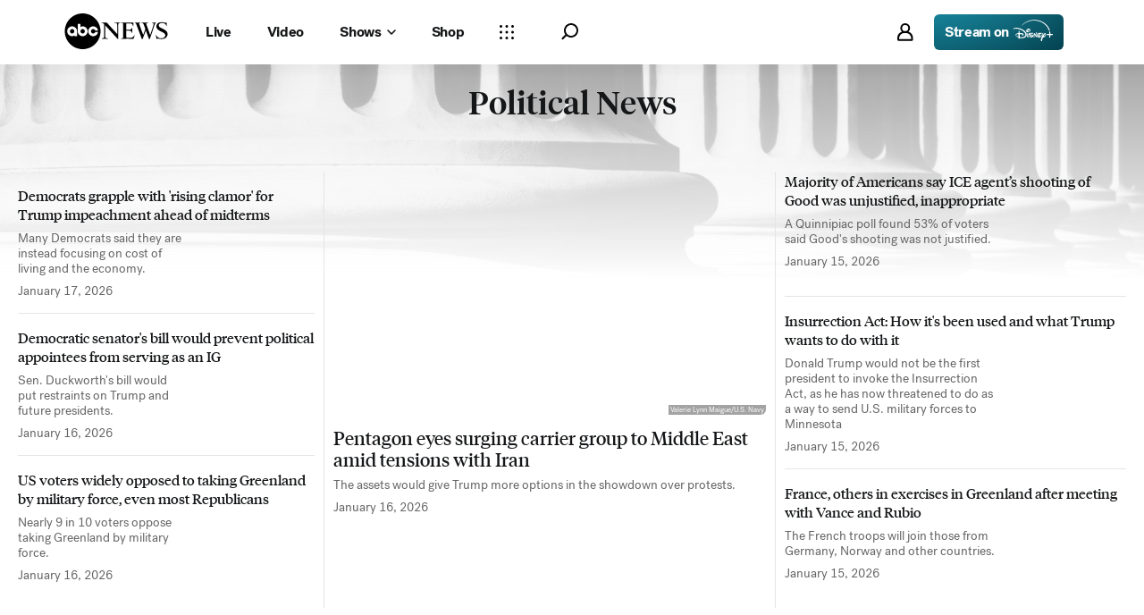

--- FILE ---
content_type: text/html; charset=utf-8
request_url: https://abcnews.go.com/politics
body_size: 49853
content:

        <!doctype html>
        <html lang="en" lang="en">
            <head>
                <!-- ABCNEWS | f7bb238634d5 | 3968 | 9c5b345cd9e93a128e05828ec0f8265863afe9bf | abcnews.go.com | Sun, 18 Jan 2026 07:40:59 GMT -->
                <meta charSet="utf-8" />
                <meta name="viewport" content="initial-scale=1.0, user-scalable=yes" />
                <meta http-equiv="x-ua-compatible" content="IE=edge,chrome=1" />
                <meta property="og:locale" content="en_US" />
                

                <script>
                    window.__dataLayer = {"helpersEnabled":true,"page":{},"pzn":{},"site":{"device":"desktop","portal":"news"},"visitor":{}},
                        consentToken = window.localStorage.getItem('consentToken');

                    if (consentToken) {
                        window.__dataLayer.visitor = { consent : JSON.parse(consentToken) }; 
                    }
                </script>
                <script src="https://dcf.espn.com/TWDC-DTCI/prod/Bootstrap.js"></script>
                <link rel="preload" as="font" href="https://s.abcnews.com/assets/dtci/fonts/post-grotesk/PostGrotesk-Book.woff2" crossorigin>
<link rel="preload" as="font" href="https://s.abcnews.com/assets/dtci/fonts/post-grotesk/PostGrotesk-Bold.woff2" crossorigin>
<link rel="preload" as="font" href="https://s.abcnews.com/assets/dtci/fonts/post-grotesk/PostGrotesk-Medium.woff2" crossorigin>
<link rel="preload" as="font" href="https://s.abcnews.com/assets/dtci/fonts/post-grotesk/PostGrotesk-Light.woff2" crossorigin>
<link rel="preload" as="font" href="https://s.abcnews.com/assets/dtci/fonts/klim/tiempos/TiemposHeadline-Regular.woff2" crossorigin>
<link rel="preload" as="font" href="https://s.abcnews.com/assets/dtci/fonts/klim/tiempos/TiemposHeadline-RegularItalic.woff2" crossorigin>
<link rel="preload" as="font" href="https://s.abcnews.com/assets/dtci/fonts/klim/tiempos/TiemposHeadline-Medium.woff2" crossorigin>
<link rel="preload" as="image" href="https://s.abcnews.com/assets/dtci/icomoon/svg/logo.svg" >
<link rel="preconnect" href="https://fastcast.semfs.engsvc.go.com">
<link rel="preconnect" href="https://cdn.registerdisney.go.com">
                
                <link data-react-helmet="true" rel="stylesheet" href="//assets-cdn.abcnews.com/abcnews/9c5b345cd9e9-release-01-06-2026.4/client/abcnews/css/fusion-df477543.css"/><link data-react-helmet="true" rel="stylesheet" href="//assets-cdn.abcnews.com/abcnews/9c5b345cd9e9-release-01-06-2026.4/client/abcnews/css/5688-9ad856db.css"/><link data-react-helmet="true" rel="stylesheet" href="//assets-cdn.abcnews.com/abcnews/9c5b345cd9e9-release-01-06-2026.4/client/abcnews/css/abcnews-a9a17469.css"/><link data-react-helmet="true" rel="stylesheet" href="//assets-cdn.abcnews.com/abcnews/9c5b345cd9e9-release-01-06-2026.4/client/abcnews/css/2976-c65d725e.css"/><link data-react-helmet="true" rel="stylesheet" href="//assets-cdn.abcnews.com/abcnews/9c5b345cd9e9-release-01-06-2026.4/client/abcnews/css/8535-39af97b9.css"/><link data-react-helmet="true" rel="stylesheet" href="//assets-cdn.abcnews.com/abcnews/9c5b345cd9e9-release-01-06-2026.4/client/abcnews/css/1733-9fa52771.css"/><link data-react-helmet="true" rel="stylesheet" href="//assets-cdn.abcnews.com/abcnews/9c5b345cd9e9-release-01-06-2026.4/client/abcnews/css/6583-af294b91.css"/><link data-react-helmet="true" rel="stylesheet" href="//assets-cdn.abcnews.com/abcnews/9c5b345cd9e9-release-01-06-2026.4/client/abcnews/css/7709-5c2dacb6.css"/><link data-react-helmet="true" rel="stylesheet" href="//assets-cdn.abcnews.com/abcnews/9c5b345cd9e9-release-01-06-2026.4/client/abcnews/css/1647-95890464.css"/><link data-react-helmet="true" rel="stylesheet" href="//assets-cdn.abcnews.com/abcnews/9c5b345cd9e9-release-01-06-2026.4/client/abcnews/css/4578-1d702dad.css"/><link data-react-helmet="true" rel="stylesheet" href="//assets-cdn.abcnews.com/abcnews/9c5b345cd9e9-release-01-06-2026.4/client/abcnews/css/2965-17538124.css"/><link data-react-helmet="true" rel="stylesheet" href="//assets-cdn.abcnews.com/abcnews/9c5b345cd9e9-release-01-06-2026.4/client/abcnews/css/section-0bd35cca.css"/><link data-react-helmet="true" rel="canonical" href="https://abcnews.go.com/Politics"/><link data-react-helmet="true" rel="manifest" href="/manifest.json"/><link data-react-helmet="true" rel="shortcut icon" href="https://s.abcnews.com/assets/dtci/images/favicon.ico" type="image/x-icon"/>
                <script src="//assets-cdn.abcnews.com/abcnews/9c5b345cd9e9-release-01-06-2026.4/client/abcnews/runtime-1fdddb3f.js" defer></script><script src="//assets-cdn.abcnews.com/abcnews/9c5b345cd9e9-release-01-06-2026.4/client/abcnews/5688-8b3440f3.js" defer></script><script src="//assets-cdn.abcnews.com/abcnews/9c5b345cd9e9-release-01-06-2026.4/client/abcnews/6205-13c8fa1f.js" defer></script><script src="//assets-cdn.abcnews.com/abcnews/9c5b345cd9e9-release-01-06-2026.4/client/abcnews/8554-3eca6f9b.js" defer></script><script src="//assets-cdn.abcnews.com/abcnews/9c5b345cd9e9-release-01-06-2026.4/client/abcnews/5741-4c886934.js" defer></script><script src="//assets-cdn.abcnews.com/abcnews/9c5b345cd9e9-release-01-06-2026.4/client/abcnews/9910-30fd012b.js" defer></script><script src="//assets-cdn.abcnews.com/abcnews/9c5b345cd9e9-release-01-06-2026.4/client/abcnews/7854-1fd771ba.js" defer></script><script src="//assets-cdn.abcnews.com/abcnews/9c5b345cd9e9-release-01-06-2026.4/client/abcnews/1776-2e8efa49.js" defer></script><script src="//assets-cdn.abcnews.com/abcnews/9c5b345cd9e9-release-01-06-2026.4/client/abcnews/7110-6ed21ff2.js" defer></script><script src="//assets-cdn.abcnews.com/abcnews/9c5b345cd9e9-release-01-06-2026.4/client/abcnews/5426-71e7842a.js" defer></script><script src="//assets-cdn.abcnews.com/abcnews/9c5b345cd9e9-release-01-06-2026.4/client/abcnews/37-e781f319.js" defer></script><script src="//assets-cdn.abcnews.com/abcnews/9c5b345cd9e9-release-01-06-2026.4/client/abcnews/5793-b7aec70c.js" defer></script><script src="//assets-cdn.abcnews.com/abcnews/9c5b345cd9e9-release-01-06-2026.4/client/abcnews/3726-1194fa2c.js" defer></script><script src="//assets-cdn.abcnews.com/abcnews/9c5b345cd9e9-release-01-06-2026.4/client/abcnews/5427-a8a81766.js" defer></script><script src="//assets-cdn.abcnews.com/abcnews/9c5b345cd9e9-release-01-06-2026.4/client/abcnews/1763-5f9172a8.js" defer></script><script src="//assets-cdn.abcnews.com/abcnews/9c5b345cd9e9-release-01-06-2026.4/client/abcnews/1953-536a7f01.js" defer></script><script src="//assets-cdn.abcnews.com/abcnews/9c5b345cd9e9-release-01-06-2026.4/client/abcnews/1834-6ecb9e6f.js" defer></script><script src="//assets-cdn.abcnews.com/abcnews/9c5b345cd9e9-release-01-06-2026.4/client/abcnews/2233-e4237f4d.js" defer></script><script src="//assets-cdn.abcnews.com/abcnews/9c5b345cd9e9-release-01-06-2026.4/client/abcnews/4664-d0922e4a.js" defer></script><script src="//assets-cdn.abcnews.com/abcnews/9c5b345cd9e9-release-01-06-2026.4/client/abcnews/7064-a6f84e80.js" defer></script><script src="//assets-cdn.abcnews.com/abcnews/9c5b345cd9e9-release-01-06-2026.4/client/abcnews/9338-5dfb2607.js" defer></script><script src="//assets-cdn.abcnews.com/abcnews/9c5b345cd9e9-release-01-06-2026.4/client/abcnews/963-4a7a080d.js" defer></script><script src="//assets-cdn.abcnews.com/abcnews/9c5b345cd9e9-release-01-06-2026.4/client/abcnews/2976-f34926c0.js" defer></script><script src="//assets-cdn.abcnews.com/abcnews/9c5b345cd9e9-release-01-06-2026.4/client/abcnews/4724-ae075fba.js" defer></script><script src="//assets-cdn.abcnews.com/abcnews/9c5b345cd9e9-release-01-06-2026.4/client/abcnews/6189-68ad6857.js" defer></script><script src="//assets-cdn.abcnews.com/abcnews/9c5b345cd9e9-release-01-06-2026.4/client/abcnews/6493-c16d6abe.js" defer></script><script src="//assets-cdn.abcnews.com/abcnews/9c5b345cd9e9-release-01-06-2026.4/client/abcnews/3305-7a5dd56b.js" defer></script><script src="//assets-cdn.abcnews.com/abcnews/9c5b345cd9e9-release-01-06-2026.4/client/abcnews/1648-98ac14ae.js" defer></script><script src="//assets-cdn.abcnews.com/abcnews/9c5b345cd9e9-release-01-06-2026.4/client/abcnews/5393-46fcef83.js" defer></script><script src="//assets-cdn.abcnews.com/abcnews/9c5b345cd9e9-release-01-06-2026.4/client/abcnews/4323-518d1ac4.js" defer></script><script src="//assets-cdn.abcnews.com/abcnews/9c5b345cd9e9-release-01-06-2026.4/client/abcnews/508-c9d4c2d2.js" defer></script><script src="//assets-cdn.abcnews.com/abcnews/9c5b345cd9e9-release-01-06-2026.4/client/abcnews/160-4831473d.js" defer></script><script src="//assets-cdn.abcnews.com/abcnews/9c5b345cd9e9-release-01-06-2026.4/client/abcnews/6652-8a0c3881.js" defer></script><script src="//assets-cdn.abcnews.com/abcnews/9c5b345cd9e9-release-01-06-2026.4/client/abcnews/8535-a0f1f886.js" defer></script><script src="//assets-cdn.abcnews.com/abcnews/9c5b345cd9e9-release-01-06-2026.4/client/abcnews/9806-0c1f27f3.js" defer></script><script src="//assets-cdn.abcnews.com/abcnews/9c5b345cd9e9-release-01-06-2026.4/client/abcnews/1733-5a7239c7.js" defer></script><script src="//assets-cdn.abcnews.com/abcnews/9c5b345cd9e9-release-01-06-2026.4/client/abcnews/6583-265efb81.js" defer></script><script src="//assets-cdn.abcnews.com/abcnews/9c5b345cd9e9-release-01-06-2026.4/client/abcnews/7709-b9c9ddda.js" defer></script><script src="//assets-cdn.abcnews.com/abcnews/9c5b345cd9e9-release-01-06-2026.4/client/abcnews/1647-2f41cdba.js" defer></script><script src="//assets-cdn.abcnews.com/abcnews/9c5b345cd9e9-release-01-06-2026.4/client/abcnews/4578-d21ee928.js" defer></script><script src="//assets-cdn.abcnews.com/abcnews/9c5b345cd9e9-release-01-06-2026.4/client/abcnews/2965-2838dd0d.js" defer></script>
                <link rel="prefetch" href="//assets-cdn.abcnews.com/abcnews/9c5b345cd9e9-release-01-06-2026.4/client/abcnews/_manifest.js" as="script" /><link rel="prefetch" href="//assets-cdn.abcnews.com/abcnews/9c5b345cd9e9-release-01-06-2026.4/client/abcnews/abcnews-89fd4efd.js" as="script" />
<link rel="prefetch" href="//assets-cdn.abcnews.com/abcnews/9c5b345cd9e9-release-01-06-2026.4/client/abcnews/section-1ee73f10.js" as="script" />
                <title data-react-helmet="true">Politics News | Breaking Political News, Video &amp; Analysis-ABC News - ABC News</title>
                <meta data-react-helmet="true" name="description" content="ABC News is your trusted source on political news stories and videos. Get the latest coverage and analysis on everything from the Trump presidency, Senate, House and Supreme Court."/><meta data-react-helmet="true" name="keywords" content="2020 Election, Election Polls, Presidential Election, 2020 Election News, Primary Election, Donald Trump, Joe Biden, breaking news, Democrats, Republicans, Analysis, Democratic Candidates, Republican Candidates, Political news"/><meta data-react-helmet="true" name="theme-color" content="#fff"/><meta data-react-helmet="true" name="copyright" content="2026 ABC News"/><meta data-react-helmet="true" name="author" content="ABC News"/><meta data-react-helmet="true" name="robots" content="index, follow"/><meta data-react-helmet="true" property="fb:admins" content="704409894"/><meta data-react-helmet="true" property="fb:app_id" content="4942312939"/><meta data-react-helmet="true" name="fb_title" content="ABC News – Breaking News, Latest News and Videos"/><meta data-react-helmet="true" property="og:site_name" content="ABC News"/><meta data-react-helmet="true" property="og:url" content="https://abcnews.go.com/Politics"/><meta data-react-helmet="true" property="og:title" content="ABC News – Breaking News, Latest News and Videos"/><meta data-react-helmet="true" property="og:description" content="ABC News is your trusted source on political news stories and videos. Get the latest coverage and analysis on everything from the Trump presidency, Senate, House and Supreme Court."/><meta data-react-helmet="true" property="og:image" content="https://s.abcnews.com/images/US/abc_news_default_2000x2000_update_16x9_992.jpg"/><meta data-react-helmet="true" property="og:type" content="website"/><meta data-react-helmet="true" property="fb:pages" content="86680728811"/><meta data-react-helmet="true" property="fb:pages" content="59306617060"/><meta data-react-helmet="true" property="fb:pages" content="214832449817"/><meta data-react-helmet="true" property="fb:pages" content="66660497800"/><meta data-react-helmet="true" property="fb:pages" content="184096565021911"/><meta data-react-helmet="true" property="fb:pages" content="295479040495545"/><meta data-react-helmet="true" property="fb:pages" content="163497464933"/><meta data-react-helmet="true" property="fb:pages" content="149475666523"/><meta data-react-helmet="true" property="fb:pages" content="1161108697272926"/><meta data-react-helmet="true" property="fb:pages" content="263058762303"/><meta data-react-helmet="true" property="fb:pages" content="55845270277"/><meta data-react-helmet="true" name="twitter:app:name:iphone" content="ABC News"/><meta data-react-helmet="true" name="twitter:app:id:iphone" content="300255638"/><meta data-react-helmet="true" name="twitter:app:url:iphone" content="abcnewsiphone://link/section,"/><meta data-react-helmet="true" name="twitter:app:name:ipad" content="ABC News"/><meta data-react-helmet="true" name="twitter:app:id:ipad" content="306934135"/><meta data-react-helmet="true" name="twitter:app:url:ipad" content="abcnewsipad://link/section,"/><meta data-react-helmet="true" name="twitter:app:name:googleplay" content="ABC News"/><meta data-react-helmet="true" name="twitter:app:id:googleplay" content="com.abc.abcnews"/><meta data-react-helmet="true" name="twitter:app:url:googleplay" content="https://abcnews.go.com/"/>
                <script data-react-helmet="true" src="https://scripts.webcontentassessor.com/scripts/0b90f464007ee375f4e9cd06c3914e59274887f92e97c606a62fdf9e3a4728b5"></script><script data-react-helmet="true" async="true" src="https://www.googletagmanager.com/gtag/js?id=DC-4139589"></script><script data-react-helmet="true" src="https://s.abcnews.com/assets/dtci/js/floodlight_global.js"></script>
                

                <script data-rum-type="legacy" data-rum-pct="100">(() => {function gc(n){n=document.cookie.match("(^|;) ?"+n+"=([^;]*)(;|$)");return n?n[2]:null}function sc(n){document.cookie=n}function smpl(n){n/=100;return!!n&&Math.random()<=n}var _nr=!1,_nrCookie=gc("_nr");null!==_nrCookie?"1"===_nrCookie&&(_nr=!0):smpl(100)?(_nr=!0,sc("_nr=1; path=/")):(_nr=!1,sc("_nr=0; path=/"));_nr && (() => {;window.NREUM||(NREUM={});NREUM.init={distributed_tracing:{enabled:true},privacy:{cookies_enabled:true},ajax:{deny_list:["bam.nr-data.net"]}};;NREUM.info = {"beacon":"bam.nr-data.net","errorBeacon":"bam.nr-data.net","sa":1,"licenseKey":"16357338ab","applicationID":"395029741"};__nr_require=function(t,e,n){function r(n){if(!e[n]){var o=e[n]={exports:{}};t[n][0].call(o.exports,function(e){var o=t[n][1][e];return r(o||e)},o,o.exports)}return e[n].exports}if("function"==typeof __nr_require)return __nr_require;for(var o=0;o<n.length;o++)r(n[o]);return r}({1:[function(t,e,n){function r(t){try{s.console&&console.log(t)}catch(e){}}var o,i=t("ee"),a=t(31),s={};try{o=localStorage.getItem("__nr_flags").split(","),console&&"function"==typeof console.log&&(s.console=!0,o.indexOf("dev")!==-1&&(s.dev=!0),o.indexOf("nr_dev")!==-1&&(s.nrDev=!0))}catch(c){}s.nrDev&&i.on("internal-error",function(t){r(t.stack)}),s.dev&&i.on("fn-err",function(t,e,n){r(n.stack)}),s.dev&&(r("NR AGENT IN DEVELOPMENT MODE"),r("flags: "+a(s,function(t,e){return t}).join(", ")))},{}],2:[function(t,e,n){function r(t,e,n,r,s){try{l?l-=1:o(s||new UncaughtException(t,e,n),!0)}catch(f){try{i("ierr",[f,c.now(),!0])}catch(d){}}return"function"==typeof u&&u.apply(this,a(arguments))}function UncaughtException(t,e,n){this.message=t||"Uncaught error with no additional information",this.sourceURL=e,this.line=n}function o(t,e){var n=e?null:c.now();i("err",[t,n])}var i=t("handle"),a=t(32),s=t("ee"),c=t("loader"),f=t("gos"),u=window.onerror,d=!1,p="nr@seenError";if(!c.disabled){var l=0;c.features.err=!0,t(1),window.onerror=r;try{throw new Error}catch(h){"stack"in h&&(t(14),t(13),"addEventListener"in window&&t(7),c.xhrWrappable&&t(15),d=!0)}s.on("fn-start",function(t,e,n){d&&(l+=1)}),s.on("fn-err",function(t,e,n){d&&!n[p]&&(f(n,p,function(){return!0}),this.thrown=!0,o(n))}),s.on("fn-end",function(){d&&!this.thrown&&l>0&&(l-=1)}),s.on("internal-error",function(t){i("ierr",[t,c.now(),!0])})}},{}],3:[function(t,e,n){var r=t("loader");r.disabled||(r.features.ins=!0)},{}],4:[function(t,e,n){function r(){U++,L=g.hash,this[u]=y.now()}function o(){U--,g.hash!==L&&i(0,!0);var t=y.now();this[h]=~~this[h]+t-this[u],this[d]=t}function i(t,e){E.emit("newURL",[""+g,e])}function a(t,e){t.on(e,function(){this[e]=y.now()})}var s="-start",c="-end",f="-body",u="fn"+s,d="fn"+c,p="cb"+s,l="cb"+c,h="jsTime",m="fetch",v="addEventListener",w=window,g=w.location,y=t("loader");if(w[v]&&y.xhrWrappable&&!y.disabled){var x=t(11),b=t(12),E=t(9),R=t(7),O=t(14),T=t(8),S=t(15),P=t(10),M=t("ee"),C=M.get("tracer"),N=t(23);t(17),y.features.spa=!0;var L,U=0;M.on(u,r),b.on(p,r),P.on(p,r),M.on(d,o),b.on(l,o),P.on(l,o),M.buffer([u,d,"xhr-resolved"]),R.buffer([u]),O.buffer(["setTimeout"+c,"clearTimeout"+s,u]),S.buffer([u,"new-xhr","send-xhr"+s]),T.buffer([m+s,m+"-done",m+f+s,m+f+c]),E.buffer(["newURL"]),x.buffer([u]),b.buffer(["propagate",p,l,"executor-err","resolve"+s]),C.buffer([u,"no-"+u]),P.buffer(["new-jsonp","cb-start","jsonp-error","jsonp-end"]),a(T,m+s),a(T,m+"-done"),a(P,"new-jsonp"),a(P,"jsonp-end"),a(P,"cb-start"),E.on("pushState-end",i),E.on("replaceState-end",i),w[v]("hashchange",i,N(!0)),w[v]("load",i,N(!0)),w[v]("popstate",function(){i(0,U>1)},N(!0))}},{}],5:[function(t,e,n){function r(){var t=new PerformanceObserver(function(t,e){var n=t.getEntries();s(v,[n])});try{t.observe({entryTypes:["resource"]})}catch(e){}}function o(t){if(s(v,[window.performance.getEntriesByType(w)]),window.performance["c"+p])try{window.performance[h](m,o,!1)}catch(t){}else try{window.performance[h]("webkit"+m,o,!1)}catch(t){}}function i(t){}if(window.performance&&window.performance.timing&&window.performance.getEntriesByType){var a=t("ee"),s=t("handle"),c=t(14),f=t(13),u=t(6),d=t(23),p="learResourceTimings",l="addEventListener",h="removeEventListener",m="resourcetimingbufferfull",v="bstResource",w="resource",g="-start",y="-end",x="fn"+g,b="fn"+y,E="bstTimer",R="pushState",O=t("loader");if(!O.disabled){O.features.stn=!0,t(9),"addEventListener"in window&&t(7);var T=NREUM.o.EV;a.on(x,function(t,e){var n=t[0];n instanceof T&&(this.bstStart=O.now())}),a.on(b,function(t,e){var n=t[0];n instanceof T&&s("bst",[n,e,this.bstStart,O.now()])}),c.on(x,function(t,e,n){this.bstStart=O.now(),this.bstType=n}),c.on(b,function(t,e){s(E,[e,this.bstStart,O.now(),this.bstType])}),f.on(x,function(){this.bstStart=O.now()}),f.on(b,function(t,e){s(E,[e,this.bstStart,O.now(),"requestAnimationFrame"])}),a.on(R+g,function(t){this.time=O.now(),this.startPath=location.pathname+location.hash}),a.on(R+y,function(t){s("bstHist",[location.pathname+location.hash,this.startPath,this.time])}),u()?(s(v,[window.performance.getEntriesByType("resource")]),r()):l in window.performance&&(window.performance["c"+p]?window.performance[l](m,o,d(!1)):window.performance[l]("webkit"+m,o,d(!1))),document[l]("scroll",i,d(!1)),document[l]("keypress",i,d(!1)),document[l]("click",i,d(!1))}}},{}],6:[function(t,e,n){e.exports=function(){return"PerformanceObserver"in window&&"function"==typeof window.PerformanceObserver}},{}],7:[function(t,e,n){function r(t){for(var e=t;e&&!e.hasOwnProperty(u);)e=Object.getPrototypeOf(e);e&&o(e)}function o(t){s.inPlace(t,[u,d],"-",i)}function i(t,e){return t[1]}var a=t("ee").get("events"),s=t("wrap-function")(a,!0),c=t("gos"),f=XMLHttpRequest,u="addEventListener",d="removeEventListener";e.exports=a,"getPrototypeOf"in Object?(r(document),r(window),r(f.prototype)):f.prototype.hasOwnProperty(u)&&(o(window),o(f.prototype)),a.on(u+"-start",function(t,e){var n=t[1];if(null!==n&&("function"==typeof n||"object"==typeof n)){var r=c(n,"nr@wrapped",function(){function t(){if("function"==typeof n.handleEvent)return n.handleEvent.apply(n,arguments)}var e={object:t,"function":n}[typeof n];return e?s(e,"fn-",null,e.name||"anonymous"):n});this.wrapped=t[1]=r}}),a.on(d+"-start",function(t){t[1]=this.wrapped||t[1]})},{}],8:[function(t,e,n){function r(t,e,n){var r=t[e];"function"==typeof r&&(t[e]=function(){var t=i(arguments),e={};o.emit(n+"before-start",[t],e);var a;e[m]&&e[m].dt&&(a=e[m].dt);var s=r.apply(this,t);return o.emit(n+"start",[t,a],s),s.then(function(t){return o.emit(n+"end",[null,t],s),t},function(t){throw o.emit(n+"end",[t],s),t})})}var o=t("ee").get("fetch"),i=t(32),a=t(31);e.exports=o;var s=window,c="fetch-",f=c+"body-",u=["arrayBuffer","blob","json","text","formData"],d=s.Request,p=s.Response,l=s.fetch,h="prototype",m="nr@context";d&&p&&l&&(a(u,function(t,e){r(d[h],e,f),r(p[h],e,f)}),r(s,"fetch",c),o.on(c+"end",function(t,e){var n=this;if(e){var r=e.headers.get("content-length");null!==r&&(n.rxSize=r),o.emit(c+"done",[null,e],n)}else o.emit(c+"done",[t],n)}))},{}],9:[function(t,e,n){var r=t("ee").get("history"),o=t("wrap-function")(r);e.exports=r;var i=window.history&&window.history.constructor&&window.history.constructor.prototype,a=window.history;i&&i.pushState&&i.replaceState&&(a=i),o.inPlace(a,["pushState","replaceState"],"-")},{}],10:[function(t,e,n){function r(t){function e(){f.emit("jsonp-end",[],l),t.removeEventListener("load",e,c(!1)),t.removeEventListener("error",n,c(!1))}function n(){f.emit("jsonp-error",[],l),f.emit("jsonp-end",[],l),t.removeEventListener("load",e,c(!1)),t.removeEventListener("error",n,c(!1))}var r=t&&"string"==typeof t.nodeName&&"script"===t.nodeName.toLowerCase();if(r){var o="function"==typeof t.addEventListener;if(o){var a=i(t.src);if(a){var d=s(a),p="function"==typeof d.parent[d.key];if(p){var l={};u.inPlace(d.parent,[d.key],"cb-",l),t.addEventListener("load",e,c(!1)),t.addEventListener("error",n,c(!1)),f.emit("new-jsonp",[t.src],l)}}}}}function o(){return"addEventListener"in window}function i(t){var e=t.match(d);return e?e[1]:null}function a(t,e){var n=t.match(l),r=n[1],o=n[3];return o?a(o,e[r]):e[r]}function s(t){var e=t.match(p);return e&&e.length>=3?{key:e[2],parent:a(e[1],window)}:{key:t,parent:window}}var c=t(23),f=t("ee").get("jsonp"),u=t("wrap-function")(f);if(e.exports=f,o()){var d=/[?&](?:callback|cb)=([^&#]+)/,p=/(.*).([^.]+)/,l=/^(w+)(.|$)(.*)$/,h=["appendChild","insertBefore","replaceChild"];Node&&Node.prototype&&Node.prototype.appendChild?u.inPlace(Node.prototype,h,"dom-"):(u.inPlace(HTMLElement.prototype,h,"dom-"),u.inPlace(HTMLHeadElement.prototype,h,"dom-"),u.inPlace(HTMLBodyElement.prototype,h,"dom-")),f.on("dom-start",function(t){r(t[0])})}},{}],11:[function(t,e,n){var r=t("ee").get("mutation"),o=t("wrap-function")(r),i=NREUM.o.MO;e.exports=r,i&&(window.MutationObserver=function(t){return this instanceof i?new i(o(t,"fn-")):i.apply(this,arguments)},MutationObserver.prototype=i.prototype)},{}],12:[function(t,e,n){function r(t){var e=i.context(),n=s(t,"executor-",e,null,!1),r=new f(n);return i.context(r).getCtx=function(){return e},r}var o=t("wrap-function"),i=t("ee").get("promise"),a=t("ee").getOrSetContext,s=o(i),c=t(31),f=NREUM.o.PR;e.exports=i,f&&(window.Promise=r,["all","race"].forEach(function(t){var e=f[t];f[t]=function(n){function r(t){return function(){i.emit("propagate",[null,!o],a,!1,!1),o=o||!t}}var o=!1;c(n,function(e,n){Promise.resolve(n).then(r("all"===t),r(!1))});var a=e.apply(f,arguments),s=f.resolve(a);return s}}),["resolve","reject"].forEach(function(t){var e=f[t];f[t]=function(t){var n=e.apply(f,arguments);return t!==n&&i.emit("propagate",[t,!0],n,!1,!1),n}}),f.prototype["catch"]=function(t){return this.then(null,t)},f.prototype=Object.create(f.prototype,{constructor:{value:r}}),c(Object.getOwnPropertyNames(f),function(t,e){try{r[e]=f[e]}catch(n){}}),o.wrapInPlace(f.prototype,"then",function(t){return function(){var e=this,n=o.argsToArray.apply(this,arguments),r=a(e);r.promise=e,n[0]=s(n[0],"cb-",r,null,!1),n[1]=s(n[1],"cb-",r,null,!1);var c=t.apply(this,n);return r.nextPromise=c,i.emit("propagate",[e,!0],c,!1,!1),c}}),i.on("executor-start",function(t){t[0]=s(t[0],"resolve-",this,null,!1),t[1]=s(t[1],"resolve-",this,null,!1)}),i.on("executor-err",function(t,e,n){t[1](n)}),i.on("cb-end",function(t,e,n){i.emit("propagate",[n,!0],this.nextPromise,!1,!1)}),i.on("propagate",function(t,e,n){this.getCtx&&!e||(this.getCtx=function(){if(t instanceof Promise)var e=i.context(t);return e&&e.getCtx?e.getCtx():this})}),r.toString=function(){return""+f})},{}],13:[function(t,e,n){var r=t("ee").get("raf"),o=t("wrap-function")(r),i="equestAnimationFrame";e.exports=r,o.inPlace(window,["r"+i,"mozR"+i,"webkitR"+i,"msR"+i],"raf-"),r.on("raf-start",function(t){t[0]=o(t[0],"fn-")})},{}],14:[function(t,e,n){function r(t,e,n){t[0]=a(t[0],"fn-",null,n)}function o(t,e,n){this.method=n,this.timerDuration=isNaN(t[1])?0:+t[1],t[0]=a(t[0],"fn-",this,n)}var i=t("ee").get("timer"),a=t("wrap-function")(i),s="setTimeout",c="setInterval",f="clearTimeout",u="-start",d="-";e.exports=i,a.inPlace(window,[s,"setImmediate"],s+d),a.inPlace(window,[c],c+d),a.inPlace(window,[f,"clearImmediate"],f+d),i.on(c+u,r),i.on(s+u,o)},{}],15:[function(t,e,n){function r(t,e){d.inPlace(e,["onreadystatechange"],"fn-",s)}function o(){var t=this,e=u.context(t);t.readyState>3&&!e.resolved&&(e.resolved=!0,u.emit("xhr-resolved",[],t)),d.inPlace(t,y,"fn-",s)}function i(t){x.push(t),m&&(E?E.then(a):w?w(a):(R=-R,O.data=R))}function a(){for(var t=0;t<x.length;t++)r([],x[t]);x.length&&(x=[])}function s(t,e){return e}function c(t,e){for(var n in t)e[n]=t[n];return e}t(7);var f=t("ee"),u=f.get("xhr"),d=t("wrap-function")(u),p=t(23),l=NREUM.o,h=l.XHR,m=l.MO,v=l.PR,w=l.SI,g="readystatechange",y=["onload","onerror","onabort","onloadstart","onloadend","onprogress","ontimeout"],x=[];e.exports=u;var b=window.XMLHttpRequest=function(t){var e=new h(t);try{u.emit("new-xhr",[e],e),e.addEventListener(g,o,p(!1))}catch(n){try{u.emit("internal-error",[n])}catch(r){}}return e};if(c(h,b),b.prototype=h.prototype,d.inPlace(b.prototype,["open","send"],"-xhr-",s),u.on("send-xhr-start",function(t,e){r(t,e),i(e)}),u.on("open-xhr-start",r),m){var E=v&&v.resolve();if(!w&&!v){var R=1,O=document.createTextNode(R);new m(a).observe(O,{characterData:!0})}}else f.on("fn-end",function(t){t[0]&&t[0].type===g||a()})},{}],16:[function(t,e,n){function r(t){if(!s(t))return null;var e=window.NREUM;if(!e.loader_config)return null;var n=(e.loader_config.accountID||"").toString()||null,r=(e.loader_config.agentID||"").toString()||null,f=(e.loader_config.trustKey||"").toString()||null;if(!n||!r)return null;var h=l.generateSpanId(),m=l.generateTraceId(),v=Date.now(),w={spanId:h,traceId:m,timestamp:v};return(t.sameOrigin||c(t)&&p())&&(w.traceContextParentHeader=o(h,m),w.traceContextStateHeader=i(h,v,n,r,f)),(t.sameOrigin&&!u()||!t.sameOrigin&&c(t)&&d())&&(w.newrelicHeader=a(h,m,v,n,r,f)),w}function o(t,e){return"00-"+e+"-"+t+"-01"}function i(t,e,n,r,o){var i=0,a="",s=1,c="",f="";return o+"@nr="+i+"-"+s+"-"+n+"-"+r+"-"+t+"-"+a+"-"+c+"-"+f+"-"+e}function a(t,e,n,r,o,i){var a="btoa"in window&&"function"==typeof window.btoa;if(!a)return null;var s={v:[0,1],d:{ty:"Browser",ac:r,ap:o,id:t,tr:e,ti:n}};return i&&r!==i&&(s.d.tk=i),btoa(JSON.stringify(s))}function s(t){return f()&&c(t)}function c(t){var e=!1,n={};if("init"in NREUM&&"distributed_tracing"in NREUM.init&&(n=NREUM.init.distributed_tracing),t.sameOrigin)e=!0;else if(n.allowed_origins instanceof Array)for(var r=0;r<n.allowed_origins.length;r++){var o=h(n.allowed_origins[r]);if(t.hostname===o.hostname&&t.protocol===o.protocol&&t.port===o.port){e=!0;break}}return e}function f(){return"init"in NREUM&&"distributed_tracing"in NREUM.init&&!!NREUM.init.distributed_tracing.enabled}function u(){return"init"in NREUM&&"distributed_tracing"in NREUM.init&&!!NREUM.init.distributed_tracing.exclude_newrelic_header}function d(){return"init"in NREUM&&"distributed_tracing"in NREUM.init&&NREUM.init.distributed_tracing.cors_use_newrelic_header!==!1}function p(){return"init"in NREUM&&"distributed_tracing"in NREUM.init&&!!NREUM.init.distributed_tracing.cors_use_tracecontext_headers}var l=t(28),h=t(18);e.exports={generateTracePayload:r,shouldGenerateTrace:s}},{}],17:[function(t,e,n){function r(t){var e=this.params,n=this.metrics;if(!this.ended){this.ended=!0;for(var r=0;r<p;r++)t.removeEventListener(d[r],this.listener,!1);return e.protocol&&"data"===e.protocol?void g("Ajax/DataUrl/Excluded"):void(e.aborted||(n.duration=a.now()-this.startTime,this.loadCaptureCalled||4!==t.readyState?null==e.status&&(e.status=0):i(this,t),n.cbTime=this.cbTime,s("xhr",[e,n,this.startTime,this.endTime,"xhr"],this)))}}function o(t,e){var n=c(e),r=t.params;r.hostname=n.hostname,r.port=n.port,r.protocol=n.protocol,r.host=n.hostname+":"+n.port,r.pathname=n.pathname,t.parsedOrigin=n,t.sameOrigin=n.sameOrigin}function i(t,e){t.params.status=e.status;var n=v(e,t.lastSize);if(n&&(t.metrics.rxSize=n),t.sameOrigin){var r=e.getResponseHeader("X-NewRelic-App-Data");r&&(t.params.cat=r.split(", ").pop())}t.loadCaptureCalled=!0}var a=t("loader");if(a.xhrWrappable&&!a.disabled){var s=t("handle"),c=t(18),f=t(16).generateTracePayload,u=t("ee"),d=["load","error","abort","timeout"],p=d.length,l=t("id"),h=t(24),m=t(22),v=t(19),w=t(23),g=t(25).recordSupportability,y=NREUM.o.REQ,x=window.XMLHttpRequest;a.features.xhr=!0,t(15),t(8),u.on("new-xhr",function(t){var e=this;e.totalCbs=0,e.called=0,e.cbTime=0,e.end=r,e.ended=!1,e.xhrGuids={},e.lastSize=null,e.loadCaptureCalled=!1,e.params=this.params||{},e.metrics=this.metrics||{},t.addEventListener("load",function(n){i(e,t)},w(!1)),h&&(h>34||h<10)||t.addEventListener("progress",function(t){e.lastSize=t.loaded},w(!1))}),u.on("open-xhr-start",function(t){this.params={method:t[0]},o(this,t[1]),this.metrics={}}),u.on("open-xhr-end",function(t,e){"loader_config"in NREUM&&"xpid"in NREUM.loader_config&&this.sameOrigin&&e.setRequestHeader("X-NewRelic-ID",NREUM.loader_config.xpid);var n=f(this.parsedOrigin);if(n){var r=!1;n.newrelicHeader&&(e.setRequestHeader("newrelic",n.newrelicHeader),r=!0),n.traceContextParentHeader&&(e.setRequestHeader("traceparent",n.traceContextParentHeader),n.traceContextStateHeader&&e.setRequestHeader("tracestate",n.traceContextStateHeader),r=!0),r&&(this.dt=n)}}),u.on("send-xhr-start",function(t,e){var n=this.metrics,r=t[0],o=this;if(n&&r){var i=m(r);i&&(n.txSize=i)}this.startTime=a.now(),this.listener=function(t){try{"abort"!==t.type||o.loadCaptureCalled||(o.params.aborted=!0),("load"!==t.type||o.called===o.totalCbs&&(o.onloadCalled||"function"!=typeof e.onload))&&o.end(e)}catch(n){try{u.emit("internal-error",[n])}catch(r){}}};for(var s=0;s<p;s++)e.addEventListener(d[s],this.listener,w(!1))}),u.on("xhr-cb-time",function(t,e,n){this.cbTime+=t,e?this.onloadCalled=!0:this.called+=1,this.called!==this.totalCbs||!this.onloadCalled&&"function"==typeof n.onload||this.end(n)}),u.on("xhr-load-added",function(t,e){var n=""+l(t)+!!e;this.xhrGuids&&!this.xhrGuids[n]&&(this.xhrGuids[n]=!0,this.totalCbs+=1)}),u.on("xhr-load-removed",function(t,e){var n=""+l(t)+!!e;this.xhrGuids&&this.xhrGuids[n]&&(delete this.xhrGuids[n],this.totalCbs-=1)}),u.on("xhr-resolved",function(){this.endTime=a.now()}),u.on("addEventListener-end",function(t,e){e instanceof x&&"load"===t[0]&&u.emit("xhr-load-added",[t[1],t[2]],e)}),u.on("removeEventListener-end",function(t,e){e instanceof x&&"load"===t[0]&&u.emit("xhr-load-removed",[t[1],t[2]],e)}),u.on("fn-start",function(t,e,n){e instanceof x&&("onload"===n&&(this.onload=!0),("load"===(t[0]&&t[0].type)||this.onload)&&(this.xhrCbStart=a.now()))}),u.on("fn-end",function(t,e){this.xhrCbStart&&u.emit("xhr-cb-time",[a.now()-this.xhrCbStart,this.onload,e],e)}),u.on("fetch-before-start",function(t){function e(t,e){var n=!1;return e.newrelicHeader&&(t.set("newrelic",e.newrelicHeader),n=!0),e.traceContextParentHeader&&(t.set("traceparent",e.traceContextParentHeader),e.traceContextStateHeader&&t.set("tracestate",e.traceContextStateHeader),n=!0),n}var n,r=t[1]||{};"string"==typeof t[0]?n=t[0]:t[0]&&t[0].url?n=t[0].url:window.URL&&t[0]&&t[0]instanceof URL&&(n=t[0].href),n&&(this.parsedOrigin=c(n),this.sameOrigin=this.parsedOrigin.sameOrigin);var o=f(this.parsedOrigin);if(o&&(o.newrelicHeader||o.traceContextParentHeader))if("string"==typeof t[0]||window.URL&&t[0]&&t[0]instanceof URL){var i={};for(var a in r)i[a]=r[a];i.headers=new Headers(r.headers||{}),e(i.headers,o)&&(this.dt=o),t.length>1?t[1]=i:t.push(i)}else t[0]&&t[0].headers&&e(t[0].headers,o)&&(this.dt=o)}),u.on("fetch-start",function(t,e){this.params={},this.metrics={},this.startTime=a.now(),this.dt=e,t.length>=1&&(this.target=t[0]),t.length>=2&&(this.opts=t[1]);var n,r=this.opts||{},i=this.target;if("string"==typeof i?n=i:"object"==typeof i&&i instanceof y?n=i.url:window.URL&&"object"==typeof i&&i instanceof URL&&(n=i.href),o(this,n),"data"!==this.params.protocol){var s=(""+(i&&i instanceof y&&i.method||r.method||"GET")).toUpperCase();this.params.method=s,this.txSize=m(r.body)||0}}),u.on("fetch-done",function(t,e){if(this.endTime=a.now(),this.params||(this.params={}),"data"===this.params.protocol)return void g("Ajax/DataUrl/Excluded");this.params.status=e?e.status:0;var n;"string"==typeof this.rxSize&&this.rxSize.length>0&&(n=+this.rxSize);var r={txSize:this.txSize,rxSize:n,duration:a.now()-this.startTime};s("xhr",[this.params,r,this.startTime,this.endTime,"fetch"],this)})}},{}],18:[function(t,e,n){var r={};e.exports=function(t){if(t in r)return r[t];if(0===(t||"").indexOf("data:"))return{protocol:"data"};var e=document.createElement("a"),n=window.location,o={};e.href=t,o.port=e.port;var i=e.href.split("://");!o.port&&i[1]&&(o.port=i[1].split("/")[0].split("@").pop().split(":")[1]),o.port&&"0"!==o.port||(o.port="https"===i[0]?"443":"80"),o.hostname=e.hostname||n.hostname,o.pathname=e.pathname,o.protocol=i[0],"/"!==o.pathname.charAt(0)&&(o.pathname="/"+o.pathname);var a=!e.protocol||":"===e.protocol||e.protocol===n.protocol,s=e.hostname===document.domain&&e.port===n.port;return o.sameOrigin=a&&(!e.hostname||s),"/"===o.pathname&&(r[t]=o),o}},{}],19:[function(t,e,n){function r(t,e){var n=t.responseType;return"json"===n&&null!==e?e:"arraybuffer"===n||"blob"===n||"json"===n?o(t.response):"text"===n||""===n||void 0===n?o(t.responseText):void 0}var o=t(22);e.exports=r},{}],20:[function(t,e,n){function r(){}function o(t,e,n,r){return function(){return u.recordSupportability("API/"+e+"/called"),i(t+e,[f.now()].concat(s(arguments)),n?null:this,r),n?void 0:this}}var i=t("handle"),a=t(31),s=t(32),c=t("ee").get("tracer"),f=t("loader"),u=t(25),d=NREUM;"undefined"==typeof window.newrelic&&(newrelic=d);var p=["setPageViewName","setCustomAttribute","setErrorHandler","finished","addToTrace","inlineHit","addRelease"],l="api-",h=l+"ixn-";a(p,function(t,e){d[e]=o(l,e,!0,"api")}),d.addPageAction=o(l,"addPageAction",!0),d.setCurrentRouteName=o(l,"routeName",!0),e.exports=newrelic,d.interaction=function(){return(new r).get()};var m=r.prototype={createTracer:function(t,e){var n={},r=this,o="function"==typeof e;return i(h+"tracer",[f.now(),t,n],r),function(){if(c.emit((o?"":"no-")+"fn-start",[f.now(),r,o],n),o)try{return e.apply(this,arguments)}catch(t){throw c.emit("fn-err",[arguments,this,t],n),t}finally{c.emit("fn-end",[f.now()],n)}}}};a("actionText,setName,setAttribute,save,ignore,onEnd,getContext,end,get".split(","),function(t,e){m[e]=o(h,e)}),newrelic.noticeError=function(t,e){"string"==typeof t&&(t=new Error(t)),u.recordSupportability("API/noticeError/called"),i("err",[t,f.now(),!1,e])}},{}],21:[function(t,e,n){function r(t){if(NREUM.init){for(var e=NREUM.init,n=t.split("."),r=0;r<n.length-1;r++)if(e=e[n[r]],"object"!=typeof e)return;return e=e[n[n.length-1]]}}e.exports={getConfiguration:r}},{}],22:[function(t,e,n){e.exports=function(t){if("string"==typeof t&&t.length)return t.length;if("object"==typeof t){if("undefined"!=typeof ArrayBuffer&&t instanceof ArrayBuffer&&t.byteLength)return t.byteLength;if("undefined"!=typeof Blob&&t instanceof Blob&&t.size)return t.size;if(!("undefined"!=typeof FormData&&t instanceof FormData))try{return JSON.stringify(t).length}catch(e){return}}}},{}],23:[function(t,e,n){var r=!1;try{var o=Object.defineProperty({},"passive",{get:function(){r=!0}});window.addEventListener("testPassive",null,o),window.removeEventListener("testPassive",null,o)}catch(i){}e.exports=function(t){return r?{passive:!0,capture:!!t}:!!t}},{}],24:[function(t,e,n){var r=0,o=navigator.userAgent.match(/Firefox[/s](d+.d+)/);o&&(r=+o[1]),e.exports=r},{}],25:[function(t,e,n){function r(t,e){var n=[a,t,{name:t},e];return i("storeMetric",n,null,"api"),n}function o(t,e){var n=[s,t,{name:t},e];return i("storeEventMetrics",n,null,"api"),n}var i=t("handle"),a="sm",s="cm";e.exports={constants:{SUPPORTABILITY_METRIC:a,CUSTOM_METRIC:s},recordSupportability:r,recordCustom:o}},{}],26:[function(t,e,n){function r(){return s.exists&&performance.now?Math.round(performance.now()):(i=Math.max((new Date).getTime(),i))-a}function o(){return i}var i=(new Date).getTime(),a=i,s=t(33);e.exports=r,e.exports.offset=a,e.exports.getLastTimestamp=o},{}],27:[function(t,e,n){function r(t,e){var n=t.getEntries();n.forEach(function(t){"first-paint"===t.name?l("timing",["fp",Math.floor(t.startTime)]):"first-contentful-paint"===t.name&&l("timing",["fcp",Math.floor(t.startTime)])})}function o(t,e){var n=t.getEntries();if(n.length>0){var r=n[n.length-1];if(f&&f<r.startTime)return;var o=[r],i=a({});i&&o.push(i),l("lcp",o)}}function i(t){t.getEntries().forEach(function(t){t.hadRecentInput||l("cls",[t])})}function a(t){var e=navigator.connection||navigator.mozConnection||navigator.webkitConnection;if(e)return e.type&&(t["net-type"]=e.type),e.effectiveType&&(t["net-etype"]=e.effectiveType),e.rtt&&(t["net-rtt"]=e.rtt),e.downlink&&(t["net-dlink"]=e.downlink),t}function s(t){if(t instanceof w&&!y){var e=Math.round(t.timeStamp),n={type:t.type};a(n),e<=h.now()?n.fid=h.now()-e:e>h.offset&&e<=Date.now()?(e-=h.offset,n.fid=h.now()-e):e=h.now(),y=!0,l("timing",["fi",e,n])}}function c(t){"hidden"===t&&(f=h.now(),l("pageHide",[f]))}if(!("init"in NREUM&&"page_view_timing"in NREUM.init&&"enabled"in NREUM.init.page_view_timing&&NREUM.init.page_view_timing.enabled===!1)){var f,u,d,p,l=t("handle"),h=t("loader"),m=t(30),v=t(23),w=NREUM.o.EV;if("PerformanceObserver"in window&&"function"==typeof window.PerformanceObserver){u=new PerformanceObserver(r);try{u.observe({entryTypes:["paint"]})}catch(g){}d=new PerformanceObserver(o);try{d.observe({entryTypes:["largest-contentful-paint"]})}catch(g){}p=new PerformanceObserver(i);try{p.observe({type:"layout-shift",buffered:!0})}catch(g){}}if("addEventListener"in document){var y=!1,x=["click","keydown","mousedown","pointerdown","touchstart"];x.forEach(function(t){document.addEventListener(t,s,v(!1))})}m(c)}},{}],28:[function(t,e,n){function r(){function t(){return e?15&e[n++]:16*Math.random()|0}var e=null,n=0,r=window.crypto||window.msCrypto;r&&r.getRandomValues&&(e=r.getRandomValues(new Uint8Array(31)));for(var o,i="xxxxxxxx-xxxx-4xxx-yxxx-xxxxxxxxxxxx",a="",s=0;s<i.length;s++)o=i[s],"x"===o?a+=t().toString(16):"y"===o?(o=3&t()|8,a+=o.toString(16)):a+=o;return a}function o(){return a(16)}function i(){return a(32)}function a(t){function e(){return n?15&n[r++]:16*Math.random()|0}var n=null,r=0,o=window.crypto||window.msCrypto;o&&o.getRandomValues&&Uint8Array&&(n=o.getRandomValues(new Uint8Array(t)));for(var i=[],a=0;a<t;a++)i.push(e().toString(16));return i.join("")}e.exports={generateUuid:r,generateSpanId:o,generateTraceId:i}},{}],29:[function(t,e,n){function r(t,e){if(!o)return!1;if(t!==o)return!1;if(!e)return!0;if(!i)return!1;for(var n=i.split("."),r=e.split("."),a=0;a<r.length;a++)if(r[a]!==n[a])return!1;return!0}var o=null,i=null,a=/Version\/(\S+)\s+Safari/;if(navigator.userAgent){var s=navigator.userAgent,c=s.match(a);c&&s.indexOf("Chrome")===-1&&s.indexOf("Chromium")===-1&&(o="Safari",i=c[1])}e.exports={agent:o,version:i,match:r}},{}],30:[function(t,e,n){function r(t){function e(){t(s&&document[s]?document[s]:document[i]?"hidden":"visible")}"addEventListener"in document&&a&&document.addEventListener(a,e,o(!1))}var o=t(23);e.exports=r;var i,a,s;"undefined"!=typeof document.hidden?(i="hidden",a="visibilitychange",s="visibilityState"):"undefined"!=typeof document.msHidden?(i="msHidden",a="msvisibilitychange"):"undefined"!=typeof document.webkitHidden&&(i="webkitHidden",a="webkitvisibilitychange",s="webkitVisibilityState")},{}],31:[function(t,e,n){function r(t,e){var n=[],r="",i=0;for(r in t)o.call(t,r)&&(n[i]=e(r,t[r]),i+=1);return n}var o=Object.prototype.hasOwnProperty;e.exports=r},{}],32:[function(t,e,n){function r(t,e,n){e||(e=0),"undefined"==typeof n&&(n=t?t.length:0);for(var r=-1,o=n-e||0,i=Array(o<0?0:o);++r<o;)i[r]=t[e+r];return i}e.exports=r},{}],33:[function(t,e,n){e.exports={exists:"undefined"!=typeof window.performance&&window.performance.timing&&"undefined"!=typeof window.performance.timing.navigationStart}},{}],ee:[function(t,e,n){function r(){}function o(t){function e(t){return t&&t instanceof r?t:t?f(t,c,a):a()}function n(n,r,o,i,a){if(a!==!1&&(a=!0),!l.aborted||i){t&&a&&t(n,r,o);for(var s=e(o),c=m(n),f=c.length,u=0;u<f;u++)c[u].apply(s,r);var p=d[y[n]];return p&&p.push([x,n,r,s]),s}}function i(t,e){g[t]=m(t).concat(e)}function h(t,e){var n=g[t];if(n)for(var r=0;r<n.length;r++)n[r]===e&&n.splice(r,1)}function m(t){return g[t]||[]}function v(t){return p[t]=p[t]||o(n)}function w(t,e){l.aborted||u(t,function(t,n){e=e||"feature",y[n]=e,e in d||(d[e]=[])})}var g={},y={},x={on:i,addEventListener:i,removeEventListener:h,emit:n,get:v,listeners:m,context:e,buffer:w,abort:s,aborted:!1};return x}function i(t){return f(t,c,a)}function a(){return new r}function s(){(d.api||d.feature)&&(l.aborted=!0,d=l.backlog={})}var c="nr@context",f=t("gos"),u=t(31),d={},p={},l=e.exports=o();e.exports.getOrSetContext=i,l.backlog=d},{}],gos:[function(t,e,n){function r(t,e,n){if(o.call(t,e))return t[e];var r=n();if(Object.defineProperty&&Object.keys)try{return Object.defineProperty(t,e,{value:r,writable:!0,enumerable:!1}),r}catch(i){}return t[e]=r,r}var o=Object.prototype.hasOwnProperty;e.exports=r},{}],handle:[function(t,e,n){function r(t,e,n,r){o.buffer([t],r),o.emit(t,e,n)}var o=t("ee").get("handle");e.exports=r,r.ee=o},{}],id:[function(t,e,n){function r(t){var e=typeof t;return!t||"object"!==e&&"function"!==e?-1:t===window?0:a(t,i,function(){return o++})}var o=1,i="nr@id",a=t("gos");e.exports=r},{}],loader:[function(t,e,n){function r(){if(!T++){var t=O.info=NREUM.info,e=m.getElementsByTagName("script")[0];if(setTimeout(f.abort,3e4),!(t&&t.licenseKey&&t.applicationID&&e))return f.abort();c(E,function(e,n){t[e]||(t[e]=n)});var n=a();s("mark",["onload",n+O.offset],null,"api"),s("timing",["load",n]);var r=m.createElement("script");0===t.agent.indexOf("http://")||0===t.agent.indexOf("https://")?r.src=t.agent:r.src=l+"://"+t.agent,e.parentNode.insertBefore(r,e)}}function o(){"complete"===m.readyState&&i()}function i(){s("mark",["domContent",a()+O.offset],null,"api")}var a=t(26),s=t("handle"),c=t(31),f=t("ee"),u=t(29),d=t(21),p=t(23),l=d.getConfiguration("ssl")===!1?"http":"https",h=window,m=h.document,v="addEventListener",w="attachEvent",g=h.XMLHttpRequest,y=g&&g.prototype,x=!1;NREUM.o={ST:setTimeout,SI:h.setImmediate,CT:clearTimeout,XHR:g,REQ:h.Request,EV:h.Event,PR:h.Promise,MO:h.MutationObserver};var b=""+location,E={beacon:"bam.nr-data.net",errorBeacon:"bam.nr-data.net",agent:"js-agent.newrelic.com/nr-spa-1216.min.js"},R=g&&y&&y[v]&&!/CriOS/.test(navigator.userAgent),O=e.exports={offset:a.getLastTimestamp(),now:a,origin:b,features:{},xhrWrappable:R,userAgent:u,disabled:x};if(!x){t(20),t(27),m[v]?(m[v]("DOMContentLoaded",i,p(!1)),h[v]("load",r,p(!1))):(m[w]("onreadystatechange",o),h[w]("onload",r)),s("mark",["firstbyte",a.getLastTimestamp()],null,"api");var T=0}},{}],"wrap-function":[function(t,e,n){function r(t,e){function n(e,n,r,c,f){function nrWrapper(){var i,a,u,p;try{a=this,i=d(arguments),u="function"==typeof r?r(i,a):r||{}}catch(l){o([l,"",[i,a,c],u],t)}s(n+"start",[i,a,c],u,f);try{return p=e.apply(a,i)}catch(h){throw s(n+"err",[i,a,h],u,f),h}finally{s(n+"end",[i,a,p],u,f)}}return a(e)?e:(n||(n=""),nrWrapper[p]=e,i(e,nrWrapper,t),nrWrapper)}function r(t,e,r,o,i){r||(r="");var s,c,f,u="-"===r.charAt(0);for(f=0;f<e.length;f++)c=e[f],s=t[c],a(s)||(t[c]=n(s,u?c+r:r,o,c,i))}function s(n,r,i,a){if(!h||e){var s=h;h=!0;try{t.emit(n,r,i,e,a)}catch(c){o([c,n,r,i],t)}h=s}}return t||(t=u),n.inPlace=r,n.flag=p,n}function o(t,e){e||(e=u);try{e.emit("internal-error",t)}catch(n){}}function i(t,e,n){if(Object.defineProperty&&Object.keys)try{var r=Object.keys(t);return r.forEach(function(n){Object.defineProperty(e,n,{get:function(){return t[n]},set:function(e){return t[n]=e,e}})}),e}catch(i){o([i],n)}for(var a in t)l.call(t,a)&&(e[a]=t[a]);return e}function a(t){return!(t&&t instanceof Function&&t.apply&&!t[p])}function s(t,e){var n=e(t);return n[p]=t,i(t,n,u),n}function c(t,e,n){var r=t[e];t[e]=s(r,n)}function f(){for(var t=arguments.length,e=new Array(t),n=0;n<t;++n)e[n]=arguments[n];return e}var u=t("ee"),d=t(32),p="nr@original",l=Object.prototype.hasOwnProperty,h=!1;e.exports=r,e.exports.wrapFunction=s,e.exports.wrapInPlace=c,e.exports.argsToArray=f},{}]},{},["loader",2,17,5,3,4]);;NREUM.info={"beacon":"bam.nr-data.net","errorBeacon":"bam.nr-data.net","sa":1,"licenseKey":"8d01ff17d1","applicationID":"415461361"}})();})();</script>
                <script>(function(){function a(a){var b,c=g.floor(65535*g.random()).toString(16);for(b=4-c.length;0<b;b--)c="0"+c;return a=(String()+a).substring(0,4),!Number.isNaN(parseInt(a,16))&&a.length?a+c.substr(a.length):c}function b(){var a=c(window.location.hostname);return a?"."+a:".go.com"}function c(a=""){var b=a.match(/[^.]+(?:.com?(?:.[a-z]{2})?|(?:.[a-z]+))?$/i);if(b&&b.length)return b[0].replace(/:[0-9]+$/,"")}function d(a,b,c,d,g,h){var i,j=!1;if(f.test(c)&&(c=c.replace(f,""),j=!0),!a||/^(?:expires|max-age|path|domain|secure)$/i.test(a))return!1;if(i=a+"="+b,g&&g instanceof Date&&(i+="; expires="+g.toUTCString()),c&&(i+="; domain="+c),d&&(i+="; path="+d),h&&(i+="; secure"),document.cookie=i,j){var k="www"+(/^./.test(c)?"":".")+c;e(a,k,d||"")}return!0}function e(a,b,c){return document.cookie=encodeURIComponent(a)+"=; expires=Thu, 01 Jan 1970 00:00:00 GMT"+(b?"; domain="+b:"")+(c?"; path="+c:""),!0}var f=/^.?www/,g=Math;(function(a){for(var b,d=a+"=",e=document.cookie.split(";"),f=0;f<e.length;f++){for(b=e[f];" "===b.charAt(0);)b=b.substring(1,b.length);if(0===b.indexOf(d))return b.substring(d.length,b.length)}return null})("SWID")||function(a){if(a){var c=new Date(Date.now());c.setFullYear(c.getFullYear()+1),d("SWID",a,b(),"/",c)}}(function(){return String()+a()+a()+"-"+a()+"-"+a("4")+"-"+a((g.floor(10*g.random())%4+8).toString(16))+"-"+a()+a()+a()}())})();</script>
            </head>
            <body class="page-section">
                
                <div id="abcnews"><div id="fitt-analytics"><div class="bp-mobileMDPlus bp-mobileLGPlus bp-tabletPlus bp-desktopPlus bp-desktopLGPlus"><main><div id="themeProvider" class="theme-light "><nav class="navigation navigation--has-subnav navigation--topzero" role="navigation"><div class="navigation__container"><div class="navigation__menu"><h2 class="navLogo" id="home"><div data-track-moduleofclick="Navigation" data-track-link_name="Logo" data-track-ctatext="Logo" data-track-positionofclick="0" class="fitt-tracker"><a class="AnchorLink navLogo__link" tabindex="0" aria-label="ABCN Logo" href="/"><div class="navLogo__icon home"></div><span class="navLogo__text">ABC News</span></a></div></h2><div class="navigation__group navigation__group--main" role="menu"><div class="navMenu" id="live"><div data-track-moduleofclick="NavMenu" data-track-link_name="Live" data-track-positionofclick="1" class="fitt-tracker"><a class="AnchorLink navMenu__link live" tabindex="0" href="/Live"><h2 class="navMenu__text live">Live</h2></a></div></div><div class="navMenu" id="video"><div data-track-moduleofclick="NavMenu" data-track-link_name="Video" data-track-positionofclick="2" class="fitt-tracker"><a class="AnchorLink navMenu__link video" tabindex="0" href="/Video"><h2 class="navMenu__text video">Video</h2></a></div></div><div class="navMenu" id="shows"><div data-track-moduleofclick="NavMenu" data-track-link_name="Shows" data-track-positionofclick="3" class="fitt-tracker"><a class="AnchorLink navMenu__link shows" tabindex="0" aria-label="Open shows Dropdown" aria-expanded="false" href="#"><div class="navMenu__dropdownLink"><h2 class="navMenu__text shows">Shows</h2><span class="navMenu__dropdownLink__icon" id="dropdown-icon"><svg aria-hidden="true" class="prism-Iconography prism-Iconography--arrows-chevronDown shows" focusable="false" height="1em" viewBox="0 0 32 32" width="1em" xmlns="http://www.w3.org/2000/svg" xmlns:xlink="http://www.w3.org/1999/xlink"><path fill="currentColor" d="M6.939 10.939a1.5 1.5 0 012.121 0l6.939 6.939 6.939-6.939a1.5 1.5 0 112.121 2.121l-8 8a1.5 1.5 0 01-2.121 0l-8-8a1.5 1.5 0 010-2.121z"></path></svg></span></div></a></div></div><div class="navMenu" id="shop"><div data-track-moduleofclick="NavMenu" data-track-link_name="Shop" data-track-positionofclick="4" class="fitt-tracker"><a class="AnchorLink navMenu__link shop hideOnSmallDesktop" tabindex="0" href="/Shop"><h2 class="navMenu__text shop">Shop</h2></a></div></div><div class="navMenu" id="sections"><div data-track-moduleofclick="NavMenu" data-track-link_name="Sections" data-track-positionofclick="5" class="fitt-tracker"><a class="AnchorLink navMenu__link sections" tabindex="0" aria-label="Open sections Dropdown" aria-expanded="false" href="#"><span class="navMenu__icon sections"></span></a></div></div><div class="navMenu" id="search"><form><span class="search"><div class="search__icon__container" tabindex="0"><span aria-label="Open Search Bar" class="search__trigger search__trigger--default" role="button"></span></div><span class="search--default"><input type="text" aria-label="Search Headlines, News and Video..." class="search__input" placeholder="Search Headlines, News and Video..." tabindex="-1" required=""/><input type="submit" class="search__input__submit" tabindex="-1"/><span class="search__input__icon"></span></span></span></form></div></div><div class="navigation__spacer"></div><div class="navigation__group navigation__group--tools" role="menu"><div class="navMenu" id="notifications"><div class="popover  loggedOut"><div class="popover__caret"></div><div class="popover__interest-close"></div><span class="popover__interest-label">Interest Successfully Added</span><div class="popover__msg-wrapper"><div class="popover__interest-popover-msg">We&#x27;ll notify you here with news about</div><div class="popover__interest-active"></div></div><div class="popover__interest-turnon-noti">Turn on desktop notifications for breaking stories about interest? </div><label class="popover__interest-switch popover__interest--popover-toggle" data-tag=""><input type="checkbox" class="checkbox"/><span class="interest-slider --braze-off interest-slider--popover-toggle"></span><span class="--braze-off off_text ">Off</span><span class="--braze-off on_text ">On</span></label></div></div><div class="navMenu" id="login"><div class="VZTD mLASH "><a class="UbGlr awXxV lZur QNwmF mhCCg SrhIT CSJky guRMk YYitq KklF bwJpP HZzrH JmTHi HdbdF LNPNz kZRA-D RVkGC SQFkJ DTlmW GCxLR JrdoJ " aria-haspopup="true" disabled="" role="button" aria-label="Open Profile" tabindex="0"><svg aria-hidden="true" class="prism-Iconography prism-Iconography--menu-account kDSxb xOPbW dlJpw " focusable="false" height="1em" viewBox="0 0 24 24" width="1em" xmlns="http://www.w3.org/2000/svg" xmlns:xlink="http://www.w3.org/1999/xlink"><path fill="currentColor" d="M8.333 7.444a3.444 3.444 0 116.889 0 3.444 3.444 0 01-6.89 0zm7.144 3.995a5.444 5.444 0 10-7.399 0A8.003 8.003 0 003 18.889v1.288a1.6 1.6 0 001.6 1.6h14.355a1.6 1.6 0 001.6-1.6V18.89a8.003 8.003 0 00-5.078-7.45zm-3.7 1.45H11a6 6 0 00-6 6v.889h13.555v-.89a6 6 0 00-6-6h-.778z"></path></svg></a></div></div></div><div class="navigation__stream"><a class="AnchorLink navigation__stream__link" tabindex="0" name="Stream on disney plus" target="_blank" href="https://www.disneyplus.com/browse/entity-7c160b55-f261-476a-b3f7-f3a6b083cba2?cid=DTCI-Site-ABCNews-Site-Awareness-DisneyPlus-US-DisneyPlus-NA-EN-NavLink-NA-NA"><h2 class="navigation__stream__text">Stream on</h2><img class="navigation__stream__logo" src="https://assets-cdn.abcotvs.net/static/images/DisneyPlus.svg" alt="stream logo"/></a></div></div></div></nav><div id="section-renderer"><div class="ResponsiveWrapper"><div class="HeadingBanner flex flex-col items-center HeadingBanner--politics" style="background-image:linear-gradient(to top, #fff, rgba(238,238,238,0.7)), url(https://s.abcnews.com/images/Politics/Politics_12x5_1600.jpg)"><div class="HeadingBanner__ImageWrapper"><figure class="Image aspect-ratio--parent HeadingBanner__Image"><div class="RatioFrame aspect-ratio--auto"></div><div class="Image__Wrapper Image__Wrapper--relative"><img alt="" class="" data-mptype="image" src="https://s.abcnews.com/images/Politics/Politics_4x3_608.jpg"/></div></figure></div><span class="HeadingBanner__Text"><h1 class="section-callout">
	Political News</h1>
</span></div></div><div id="bandlist-component"><div class="band__lead band"><div class="block__single-column block HeadlineStackBlock HeadlineStackBlock__headlines_triple"><div class="HeadlineStackBlock__Wrapper"><ul class="LatestHeadlines"><li class="LatestHeadlines__item"><a class="AnchorLink News News--lg" tabindex="0" href="https://abcnews.go.com/Politics/democrats-grapple-rising-clamor-trump-impeachment-ahead-midterms/story?id=129291674" id="129291674" credit="Evan Vucci/AP" link="[object Object]" target="_top"><h4 class="News__title">Democrats grapple with &#x27;rising clamor&#x27; for Trump impeachment ahead of midterms</h4><div class="flex"><div class="flex-1"><p class="News__subtitle">Many Democrats said they are instead focusing on cost of living and the economy.</p><div class="News__published"><div class="">January 17, 2026</div></div></div><figure class="Image aspect-ratio--parent News__image"><div class="RatioFrame aspect-ratio--16x9"></div><div class="Image__Wrapper aspect-ratio--child"><img alt="" class="" data-mptype="image" src="[data-uri]"/></div></figure></div></a></li><li class="LatestHeadlines__item"><a class="AnchorLink News News--lg" tabindex="0" href="https://abcnews.go.com/Politics/democratic-senators-bill-prevent-political-appointees-serving-ig/story?id=129247009" id="129247009" credit="Kevin Dietsch/Getty Images" link="[object Object]" target="_top"><h4 class="News__title">Democratic senator&#x27;s bill would prevent political appointees from serving as an IG</h4><div class="flex"><div class="flex-1"><p class="News__subtitle">Sen. Duckworth's bill would put restraints on Trump and future presidents.</p><div class="News__published"><div class="">January 16, 2026</div></div></div><figure class="Image aspect-ratio--parent News__image"><div class="RatioFrame aspect-ratio--16x9"></div><div class="Image__Wrapper aspect-ratio--child"><img alt="" class="" data-mptype="image" src="[data-uri]"/></div></figure></div></a></li><li class="LatestHeadlines__item"><a class="AnchorLink News News--lg" tabindex="0" href="https://abcnews.go.com/Politics/us-voters-widely-opposed-taking-greenland-military-force/story?id=129280864" id="129280864" credit="Christian Klindt Soelbeck/Ritzau Scanpix/AFP via Getty Images" link="[object Object]" target="_top"><h4 class="News__title">US voters widely opposed to taking Greenland by military force, even most Republicans</h4><div class="flex"><div class="flex-1"><p class="News__subtitle">Nearly 9 in 10 voters oppose taking Greenland by military force.</p><div class="News__published"><div class="">January 16, 2026</div></div></div><figure class="Image aspect-ratio--parent News__image"><div class="RatioFrame aspect-ratio--16x9"></div><div class="Image__Wrapper aspect-ratio--child"><img alt="" class="" data-mptype="image" src="[data-uri]"/></div></figure></div></a></li></ul></div></div><div class="block__single-column block LatestHeadlinesBlock"><ul class="LatestHeadlines"><li class="LatestHeadlines__item"><a class="AnchorLink News News--xl" tabindex="0" href="https://abcnews.go.com/Politics/pentagon-eyes-surging-carrier-group-middle-east-amid/story?id=129290227" id="129290227" credit="Valerie Lynn Maigue/U.S. Navy" target="_top"><div class="content"><figure class="Image aspect-ratio--parent News__image"><div class="RatioFrame aspect-ratio--16x9"></div><div class="Image__Wrapper aspect-ratio--child"><img alt="" class="" data-mptype="image" src="[data-uri]"/></div></figure><div class="credit">Valerie Lynn Maigue/U.S. Navy</div></div><h4 class="News__title">Pentagon eyes surging carrier group to Middle East amid tensions with Iran</h4><div class="flex"><div class="flex-1"><p class="News__subtitle">The assets would give Trump more options in the showdown over protests.</p><div class="News__published"><div class="">January 16, 2026</div></div></div></div></a></li></ul></div><div class="block__single-column block HeadlineStackBlock HeadlineStackBlock__headlines_triple"><div class="HeadlineStackBlock__Wrapper"><ul class="LatestHeadlines"><li class="LatestHeadlines__item"><a class="AnchorLink News News--lg" tabindex="0" href="https://abcnews.go.com/Politics/majority-americans-ice-agents-shooting-good-unjustified-inappropriate/story?id=129253596" id="129253596" credit="Ryan Murphy/Reuters" link="[object Object]" target="_top"><h4 class="News__title">Majority of Americans say ICE agent’s shooting of Good was unjustified, inappropriate</h4><div class="flex"><div class="flex-1"><p class="News__subtitle">A Quinnipiac poll found 53% of voters said Good's shooting was not justified.</p><div class="News__published"><div class="">January 15, 2026</div></div></div><figure class="Image aspect-ratio--parent News__image"><div class="RatioFrame aspect-ratio--16x9"></div><div class="Image__Wrapper aspect-ratio--child"><img alt="" class="" data-mptype="image" src="[data-uri]"/></div></figure></div></a></li><li class="LatestHeadlines__item"><a class="AnchorLink News News--lg" tabindex="0" href="https://abcnews.go.com/Politics/wireStory/insurrection-act-trump-129260179" id="129260179" credit="The Associated Press" link="[object Object]" target="_top"><h4 class="News__title">Insurrection Act: How it&#x27;s been used and what Trump wants to do with it</h4><div class="flex"><div class="flex-1"><p class="News__subtitle">Donald Trump would not be the first president to invoke the Insurrection Act, as he has now threatened to do as a way to send U.S. military forces to Minnesota</p><div class="News__published"><div class="">January 15, 2026</div></div></div><figure class="Image aspect-ratio--parent News__image"><div class="RatioFrame aspect-ratio--16x9"></div><div class="Image__Wrapper aspect-ratio--child"><img alt="" class="" data-mptype="image" src="[data-uri]"/></div></figure></div></a></li><li class="LatestHeadlines__item"><a class="AnchorLink News News--lg" tabindex="0" href="https://abcnews.go.com/Politics/france-nato-countries-send-troops-greenland-exercises-after/story?id=129241103" id="129241103" credit="Alessandro Rampazzo/AFP via Getty Images" link="[object Object]" target="_top"><h4 class="News__title">France, others in exercises in Greenland after meeting with Vance and Rubio</h4><div class="flex"><div class="flex-1"><p class="News__subtitle">The French troops will join those from Germany, Norway and other countries.</p><div class="News__published"><div class="">January 15, 2026</div></div></div><figure class="Image aspect-ratio--parent News__image"><div class="RatioFrame aspect-ratio--16x9"></div><div class="Image__Wrapper aspect-ratio--child"><img alt="" class="" data-mptype="image" src="[data-uri]"/></div></figure></div></a></li></ul></div></div></div><div class="band__common band"></div><div class="band__common band"><div><div class="Header flex justify-between Header__title--band"><div class="flex flex-col justify-end "><h2 class="Header__headerText">Latest Politics Video</h2></div><div></div></div></div><div class="block__triple-column block Block__Video"><div class="VideoCarousel__Container"><section class="Carousel relative VideoCarousel" aria-labelledby="index-video-carousel"><div class="Carousel__Header Carousel__Header--invisible"><h3 id="index-video-carousel" class="Carousel__Heading">Latest Politics Video</h3></div><div class="Carousel__Wrapper relative"><div class="Carousel__Outer relative flex overflow-hidden" role="listbox"><ul class="Carousel__Inner flex items-center" style="transition:transform 350ms cubic-bezier(0.0, 0.0, 0.2, 1);margin-left:-18px;transform:translateX(0px)"><li class="CarouselSlide relative pointer CarouselSlide--active VideoCarousel__Item" style="margin:0 0 0 18px" role="option" tabindex="0" data-carousel-id="0" aria-selected="true"><div><div class="VideoLightbox__clickTargetRef"><button class="Button--unstyled VideoTile" tabindex="0"><div class="MediaPlaceholder relative MediaPlaceholder--16x9 cursor-pointer MediaPlaceholder--button-hover VideoTile__Media" aria-hidden="false"><figure class="Image aspect-ratio--parent MediaPlaceholder__Image"><div class="RatioFrame aspect-ratio--16x9"></div><div class="Image__Wrapper aspect-ratio--child"><img aria-hidden="false" alt="Pres. Trump threatens allies over Greenland" class="" data-mptype="image" src="[data-uri]"/></div></figure><div class="MediaPlaceholder__Overlay absolute-fill flex flex-center-all"><div class="MediaPlaceholder__Button flex flex-center-all" role="button" aria-label="Play video"><svg focusable="false" aria-hidden="true" class="MediaPlaceholder__Icon MediaPlaceholder__Icon--video icon__svg" viewBox="0 0 24 24"><use xlink:href="#icon__controls__play"></use></svg></div><div aria-hidden="true" aria-label="Duration: 2:19" class="MediaPlaceholder__Pill  items-center absolute flex">2:19</div></div><div class="MediaPlaceholder__PlaybackWrapper absolute-fill"></div></div><h3 class="VideoTile__Title"><span>Pres. Trump threatens allies over Greenland</span></h3><div class="VideoTile__Date">Jan 17, 2026</div></button></div></div><div class="ResponsiveWrapper" data-wrapping="Lightbox"></div></li><li class="CarouselSlide relative pointer VideoCarousel__Item" style="margin:0 0 0 18px" role="option" tabindex="0" data-carousel-id="1" aria-selected="false"><div><div class="VideoLightbox__clickTargetRef"><button class="Button--unstyled VideoTile" tabindex="0"><div class="MediaPlaceholder relative MediaPlaceholder--16x9 cursor-pointer MediaPlaceholder--button-hover VideoTile__Media" aria-hidden="false"><figure class="Image aspect-ratio--parent MediaPlaceholder__Image"><div class="RatioFrame aspect-ratio--16x9"></div><div class="Image__Wrapper aspect-ratio--child"><img aria-hidden="false" alt="Trump’s ‘Great Healthcare Plan’" class="" data-mptype="image" src="[data-uri]"/></div></figure><div class="MediaPlaceholder__Overlay absolute-fill flex flex-center-all"><div class="MediaPlaceholder__Button flex flex-center-all" role="button" aria-label="Play video"><svg focusable="false" aria-hidden="true" class="MediaPlaceholder__Icon MediaPlaceholder__Icon--video icon__svg" viewBox="0 0 24 24"><use xlink:href="#icon__controls__play"></use></svg></div><div aria-hidden="true" aria-label="Duration: 5:01" class="MediaPlaceholder__Pill  items-center absolute flex">5:01</div></div><div class="MediaPlaceholder__PlaybackWrapper absolute-fill"></div></div><h3 class="VideoTile__Title"><span>Trump’s ‘Great Healthcare Plan’</span></h3><div class="VideoTile__Date">Jan 17, 2026</div></button></div></div><div class="ResponsiveWrapper" data-wrapping="Lightbox"></div></li><li class="CarouselSlide relative pointer VideoCarousel__Item" style="margin:0 0 0 18px" role="option" tabindex="0" data-carousel-id="2" aria-selected="false"><div><div class="VideoLightbox__clickTargetRef"><button class="Button--unstyled VideoTile" tabindex="0"><div class="MediaPlaceholder relative MediaPlaceholder--16x9 cursor-pointer MediaPlaceholder--button-hover VideoTile__Media" aria-hidden="false"><figure class="Image aspect-ratio--parent MediaPlaceholder__Image"><div class="RatioFrame aspect-ratio--16x9"></div><div class="Image__Wrapper aspect-ratio--child"><img aria-hidden="false" alt="Trump thanks Iran for canceling executions as US sends military assets to Middle East" class="" data-mptype="image" src="[data-uri]"/></div></figure><div class="MediaPlaceholder__Overlay absolute-fill flex flex-center-all"><div class="MediaPlaceholder__Button flex flex-center-all" role="button" aria-label="Play video"><svg focusable="false" aria-hidden="true" class="MediaPlaceholder__Icon MediaPlaceholder__Icon--video icon__svg" viewBox="0 0 24 24"><use xlink:href="#icon__controls__play"></use></svg></div><div aria-hidden="true" aria-label="Duration: 0:51" class="MediaPlaceholder__Pill  items-center absolute flex">0:51</div></div><div class="MediaPlaceholder__PlaybackWrapper absolute-fill"></div></div><h3 class="VideoTile__Title"><span>Trump thanks Iran for canceling executions as US sends military assets to Middle East</span></h3><div class="VideoTile__Date">Jan 16, 2026</div></button></div></div><div class="ResponsiveWrapper" data-wrapping="Lightbox"></div></li><li class="CarouselSlide relative pointer VideoCarousel__Item" style="margin:0 0 0 18px" role="option" tabindex="0" data-carousel-id="3" aria-selected="false"><div><div class="VideoLightbox__clickTargetRef"><button class="Button--unstyled VideoTile" tabindex="0"><div class="MediaPlaceholder relative MediaPlaceholder--16x9 cursor-pointer MediaPlaceholder--button-hover VideoTile__Media" aria-hidden="false"><figure class="Image aspect-ratio--parent MediaPlaceholder__Image"><div class="RatioFrame aspect-ratio--16x9"></div><div class="Image__Wrapper aspect-ratio--child"><img aria-hidden="false" alt="Trump praises Venezuelan opposition leader Machado for giving him her Nobel medal" class="" data-mptype="image" src="[data-uri]"/></div></figure><div class="MediaPlaceholder__Overlay absolute-fill flex flex-center-all"><div class="MediaPlaceholder__Button flex flex-center-all" role="button" aria-label="Play video"><svg focusable="false" aria-hidden="true" class="MediaPlaceholder__Icon MediaPlaceholder__Icon--video icon__svg" viewBox="0 0 24 24"><use xlink:href="#icon__controls__play"></use></svg></div><div aria-hidden="true" aria-label="Duration: 2:34" class="MediaPlaceholder__Pill  items-center absolute flex">2:34</div></div><div class="MediaPlaceholder__PlaybackWrapper absolute-fill"></div></div><h3 class="VideoTile__Title"><span>Trump praises Venezuelan opposition leader Machado for giving him her Nobel medal</span></h3><div class="VideoTile__Date">Jan 16, 2026</div></button></div></div><div class="ResponsiveWrapper" data-wrapping="Lightbox"></div></li><li class="CarouselSlide relative pointer VideoCarousel__Item" style="margin:0 0 0 18px" role="option" tabindex="0" data-carousel-id="4" aria-selected="false"><div><div class="VideoLightbox__clickTargetRef"><button class="Button--unstyled VideoTile" tabindex="0"><div class="MediaPlaceholder relative MediaPlaceholder--16x9 cursor-pointer MediaPlaceholder--button-hover VideoTile__Media" aria-hidden="false"><figure class="Image aspect-ratio--parent MediaPlaceholder__Image"><div class="RatioFrame aspect-ratio--16x9"></div><div class="Image__Wrapper aspect-ratio--child"><img aria-hidden="false" alt="Venezuelan opposition leader thanks US for support after Trump meeting" class="" data-mptype="image" src="[data-uri]"/></div></figure><div class="MediaPlaceholder__Overlay absolute-fill flex flex-center-all"><div class="MediaPlaceholder__Button flex flex-center-all" role="button" aria-label="Play video"><svg focusable="false" aria-hidden="true" class="MediaPlaceholder__Icon MediaPlaceholder__Icon--video icon__svg" viewBox="0 0 24 24"><use xlink:href="#icon__controls__play"></use></svg></div><div aria-hidden="true" aria-label="Duration: 4:20" class="MediaPlaceholder__Pill  items-center absolute flex">4:20</div></div><div class="MediaPlaceholder__PlaybackWrapper absolute-fill"></div></div><h3 class="VideoTile__Title"><span>Venezuelan opposition leader thanks US for support after Trump meeting</span></h3><div class="VideoTile__Date">Jan 16, 2026</div></button></div></div><div class="ResponsiveWrapper" data-wrapping="Lightbox"></div></li><li class="CarouselSlide relative pointer VideoCarousel__Item" style="margin:0 0 0 18px" role="option" tabindex="0" data-carousel-id="5" aria-selected="false"><div><div class="VideoLightbox__clickTargetRef"><button class="Button--unstyled VideoTile" tabindex="0"><div class="MediaPlaceholder relative MediaPlaceholder--16x9 cursor-pointer MediaPlaceholder--button-hover VideoTile__Media" aria-hidden="false"><figure class="Image aspect-ratio--parent MediaPlaceholder__Image"><div class="RatioFrame aspect-ratio--16x9"></div><div class="Image__Wrapper aspect-ratio--child"><img aria-hidden="false" alt="Nearly 1.4 million fewer people sign up for ACA as premiums rise" class="" data-mptype="image" src="[data-uri]"/></div></figure><div class="MediaPlaceholder__Overlay absolute-fill flex flex-center-all"><div class="MediaPlaceholder__Button flex flex-center-all" role="button" aria-label="Play video"><svg focusable="false" aria-hidden="true" class="MediaPlaceholder__Icon MediaPlaceholder__Icon--video icon__svg" viewBox="0 0 24 24"><use xlink:href="#icon__controls__play"></use></svg></div><div aria-hidden="true" aria-label="Duration: 5:15" class="MediaPlaceholder__Pill  items-center absolute flex">5:15</div></div><div class="MediaPlaceholder__PlaybackWrapper absolute-fill"></div></div><h3 class="VideoTile__Title"><span>Nearly 1.4 million fewer people sign up for ACA as premiums rise</span></h3><div class="VideoTile__Date">Jan 16, 2026</div></button></div></div><div class="ResponsiveWrapper" data-wrapping="Lightbox"></div></li><li class="CarouselSlide relative pointer VideoCarousel__Item" style="margin:0 0 0 18px" role="option" tabindex="0" data-carousel-id="6" aria-selected="false"><div><div class="VideoLightbox__clickTargetRef"><button class="Button--unstyled VideoTile" tabindex="0"><div class="MediaPlaceholder relative MediaPlaceholder--16x9 cursor-pointer MediaPlaceholder--button-hover VideoTile__Media" aria-hidden="false"><figure class="Image aspect-ratio--parent MediaPlaceholder__Image"><div class="RatioFrame aspect-ratio--16x9"></div><div class="Image__Wrapper aspect-ratio--child"><img aria-hidden="false" alt="Do you have to open your door for ICE? Immigration attorney answers" class="" data-mptype="image" src="[data-uri]"/></div></figure><div class="MediaPlaceholder__Overlay absolute-fill flex flex-center-all"><div class="MediaPlaceholder__Button flex flex-center-all" role="button" aria-label="Play video"><svg focusable="false" aria-hidden="true" class="MediaPlaceholder__Icon MediaPlaceholder__Icon--video icon__svg" viewBox="0 0 24 24"><use xlink:href="#icon__controls__play"></use></svg></div><div aria-hidden="true" aria-label="Duration: 4:13" class="MediaPlaceholder__Pill  items-center absolute flex">4:13</div></div><div class="MediaPlaceholder__PlaybackWrapper absolute-fill"></div></div><h3 class="VideoTile__Title"><span>Do you have to open your door for ICE? Immigration attorney answers</span></h3><div class="VideoTile__Date">Jan 16, 2026</div></button></div></div><div class="ResponsiveWrapper" data-wrapping="Lightbox"></div></li><li class="CarouselSlide relative pointer VideoCarousel__Item" style="margin:0 0 0 18px" role="option" tabindex="0" data-carousel-id="7" aria-selected="false"><div><div class="VideoLightbox__clickTargetRef"><button class="Button--unstyled VideoTile" tabindex="0"><div class="MediaPlaceholder relative MediaPlaceholder--16x9 cursor-pointer MediaPlaceholder--button-hover VideoTile__Media" aria-hidden="false"><figure class="Image aspect-ratio--parent MediaPlaceholder__Image"><div class="RatioFrame aspect-ratio--16x9"></div><div class="Image__Wrapper aspect-ratio--child"><img aria-hidden="false" alt="Majority of Americans say ICE agent’s shooting of Good was unjustified" class="" data-mptype="image" src="[data-uri]"/></div></figure><div class="MediaPlaceholder__Overlay absolute-fill flex flex-center-all"><div class="MediaPlaceholder__Button flex flex-center-all" role="button" aria-label="Play video"><svg focusable="false" aria-hidden="true" class="MediaPlaceholder__Icon MediaPlaceholder__Icon--video icon__svg" viewBox="0 0 24 24"><use xlink:href="#icon__controls__play"></use></svg></div><div aria-hidden="true" aria-label="Duration: 2:53" class="MediaPlaceholder__Pill  items-center absolute flex">2:53</div></div><div class="MediaPlaceholder__PlaybackWrapper absolute-fill"></div></div><h3 class="VideoTile__Title"><span>Majority of Americans say ICE agent’s shooting of Good was unjustified</span></h3><div class="VideoTile__Date">Jan 16, 2026</div></button></div></div><div class="ResponsiveWrapper" data-wrapping="Lightbox"></div></li><li class="CarouselSlide relative pointer VideoCarousel__Item" style="margin:0 0 0 18px" role="option" tabindex="0" data-carousel-id="8" aria-selected="false"><div><div class="VideoLightbox__clickTargetRef"><button class="Button--unstyled VideoTile" tabindex="0"><div class="MediaPlaceholder relative MediaPlaceholder--16x9 cursor-pointer MediaPlaceholder--button-hover VideoTile__Media" aria-hidden="false"><figure class="Image aspect-ratio--parent MediaPlaceholder__Image"><div class="RatioFrame aspect-ratio--16x9"></div><div class="Image__Wrapper aspect-ratio--child"><img aria-hidden="false" alt="US lawmakers meet to discuss Greenland amid Trump&#x27;s tariff threats" class="" data-mptype="image" src="[data-uri]"/></div></figure><div class="MediaPlaceholder__Overlay absolute-fill flex flex-center-all"><div class="MediaPlaceholder__Button flex flex-center-all" role="button" aria-label="Play video"><svg focusable="false" aria-hidden="true" class="MediaPlaceholder__Icon MediaPlaceholder__Icon--video icon__svg" viewBox="0 0 24 24"><use xlink:href="#icon__controls__play"></use></svg></div><div aria-hidden="true" aria-label="Duration: 2:57" class="MediaPlaceholder__Pill  items-center absolute flex">2:57</div></div><div class="MediaPlaceholder__PlaybackWrapper absolute-fill"></div></div><h3 class="VideoTile__Title"><span>US lawmakers meet to discuss Greenland amid Trump&#x27;s tariff threats</span></h3><div class="VideoTile__Date">Jan 16, 2026</div></button></div></div><div class="ResponsiveWrapper" data-wrapping="Lightbox"></div></li><li class="CarouselSlide relative pointer VideoCarousel__Item" style="margin:0 0 0 18px" role="option" tabindex="0" data-carousel-id="9" aria-selected="false"><div><div class="VideoLightbox__clickTargetRef"><button class="Button--unstyled VideoTile" tabindex="0"><div class="MediaPlaceholder relative MediaPlaceholder--16x9 cursor-pointer MediaPlaceholder--button-hover VideoTile__Media" aria-hidden="false"><figure class="Image aspect-ratio--parent MediaPlaceholder__Image"><div class="RatioFrame aspect-ratio--16x9"></div><div class="Image__Wrapper aspect-ratio--child"><img aria-hidden="false" alt="What we know about Trump&#x27;s health care plan proposal" class="" data-mptype="image" src="[data-uri]"/></div></figure><div class="MediaPlaceholder__Overlay absolute-fill flex flex-center-all"><div class="MediaPlaceholder__Button flex flex-center-all" role="button" aria-label="Play video"><svg focusable="false" aria-hidden="true" class="MediaPlaceholder__Icon MediaPlaceholder__Icon--video icon__svg" viewBox="0 0 24 24"><use xlink:href="#icon__controls__play"></use></svg></div><div aria-hidden="true" aria-label="Duration: 2:54" class="MediaPlaceholder__Pill  items-center absolute flex">2:54</div></div><div class="MediaPlaceholder__PlaybackWrapper absolute-fill"></div></div><h3 class="VideoTile__Title"><span>What we know about Trump&#x27;s health care plan proposal</span></h3><div class="VideoTile__Date">Jan 16, 2026</div></button></div></div><div class="ResponsiveWrapper" data-wrapping="Lightbox"></div></li><li class="CarouselSlide relative pointer VideoCarousel__Item" style="margin:0 0 0 18px" role="option" tabindex="0" data-carousel-id="10" aria-selected="false"><div><div class="VideoLightbox__clickTargetRef"><button class="Button--unstyled VideoTile" tabindex="0"><div class="MediaPlaceholder relative MediaPlaceholder--16x9 cursor-pointer MediaPlaceholder--button-hover VideoTile__Media" aria-hidden="false"><figure class="Image aspect-ratio--parent MediaPlaceholder__Image"><div class="RatioFrame aspect-ratio--16x9"></div><div class="Image__Wrapper aspect-ratio--child"><img aria-hidden="false" alt="Sen. Cortez Masto on ICE funding: &#x27;We need to take away excess funds&#x27;" class="" data-mptype="image" src="[data-uri]"/></div></figure><div class="MediaPlaceholder__Overlay absolute-fill flex flex-center-all"><div class="MediaPlaceholder__Button flex flex-center-all" role="button" aria-label="Play video"><svg focusable="false" aria-hidden="true" class="MediaPlaceholder__Icon MediaPlaceholder__Icon--video icon__svg" viewBox="0 0 24 24"><use xlink:href="#icon__controls__play"></use></svg></div><div aria-hidden="true" aria-label="Duration: 4:29" class="MediaPlaceholder__Pill  items-center absolute flex">4:29</div></div><div class="MediaPlaceholder__PlaybackWrapper absolute-fill"></div></div><h3 class="VideoTile__Title"><span>Sen. Cortez Masto on ICE funding: &#x27;We need to take away excess funds&#x27;</span></h3><div class="VideoTile__Date">Jan 15, 2026</div></button></div></div><div class="ResponsiveWrapper" data-wrapping="Lightbox"></div></li><li class="CarouselSlide relative pointer VideoCarousel__Item" style="margin:0 0 0 18px" role="option" tabindex="0" data-carousel-id="11" aria-selected="false"><div><div class="VideoLightbox__clickTargetRef"><button class="Button--unstyled VideoTile" tabindex="0"><div class="MediaPlaceholder relative MediaPlaceholder--16x9 cursor-pointer MediaPlaceholder--button-hover VideoTile__Media" aria-hidden="false"><figure class="Image aspect-ratio--parent MediaPlaceholder__Image"><div class="RatioFrame aspect-ratio--16x9"></div><div class="Image__Wrapper aspect-ratio--child"><img aria-hidden="false" alt="What could Trump’s meeting with María Corina Machado mean for Venezuela?" class="" data-mptype="image" src="[data-uri]"/></div></figure><div class="MediaPlaceholder__Overlay absolute-fill flex flex-center-all"><div class="MediaPlaceholder__Button flex flex-center-all" role="button" aria-label="Play video"><svg focusable="false" aria-hidden="true" class="MediaPlaceholder__Icon MediaPlaceholder__Icon--video icon__svg" viewBox="0 0 24 24"><use xlink:href="#icon__controls__play"></use></svg></div><div aria-hidden="true" aria-label="Duration: 6:42" class="MediaPlaceholder__Pill  items-center absolute flex">6:42</div></div><div class="MediaPlaceholder__PlaybackWrapper absolute-fill"></div></div><h3 class="VideoTile__Title"><span>What could Trump’s meeting with María Corina Machado mean for Venezuela?</span></h3><div class="VideoTile__Date">Jan 15, 2026</div></button></div></div><div class="ResponsiveWrapper" data-wrapping="Lightbox"></div></li></ul></div></div></section></div></div></div><div class="band__common band"><div class="banner-wrapper"><div data-box-type="fitt-adbox-banner1"><div class="Ad banner1 ad-slot" data-slot-type="banner1" data-collapse-before-load="true" data-slot-kvps="pos=banner1"></div></div></div></div><div class="band__articleroll band"><div class="block__double-column block"><div><div class="Header flex justify-between Header"><div class="flex flex-col justify-end "><h2 class="Header__headerText">Latest Politics Headlines</h2></div><div></div></div></div><section class="ContentRoll"><section class="ContentRoll__Item"><div class="ContentRoll__TimeStamp"><div class="TimeStamp__Date">January 17</div></div><div class="ContentRoll__Headline"><h2><a class="AnchorLink uhOMi vfHWg UCWTg " tabindex="0" href="https://abcnews.go.com/Politics/video/trumps-great-healthcare-plan-129317301">Trump’s ‘Great Healthcare Plan’</a></h2><div><div class="ContentRoll__Desc">President and CEO of SCAN Group &amp; Health Plan Dr. Sachin Jain answers your questions surrounding President Donald Trump&rsquo;s proposed &ldquo;Great Healthcare Plan.&rdquo;</div><div class="ContentRoll__Date ContentRoll__Date--tabletPlus">January 17</div></div></div><div class="ContentRoll__Image ytwp iDbOX YvZFb "><div><div class="VideoLightbox__clickTargetRef"><a class="AnchorLink uhOMi vfHWg UCWTg " tabindex="0" href="https://abcnews.go.com/Politics/video/trumps-great-healthcare-plan-129317301"><figure class="Image aspect-ratio--parent"><div class="RatioFrame aspect-ratio--16x9"></div><div class="Image__Wrapper aspect-ratio--child"><picture><source srcSet="[data-uri]"/><img alt="Trump’s ‘Great Healthcare Plan’" class="" data-mptype="image" src="[data-uri]"/></picture></div></figure><div class="ContentRoll__Image__Overlay absolute-fill"><div class="ContentRoll__Image__Icon absolute"><svg aria-hidden="true" class="icon__svg" viewBox="0 0 24 24"><use xlink:href="#icon__controls__play"></use></svg></div></div></a></div></div></div></section><section class="ContentRoll__Item"><div class="ContentRoll__TimeStamp"><div class="TimeStamp__Date">January 17</div></div><div class="ContentRoll__Headline"><h2><a class="AnchorLink uhOMi vfHWg UCWTg " tabindex="0" href="https://abcnews.go.com/Politics/minneapolis-mayor-jacob-frey-rep-michael-mccaul-sen/story?id=129311007">Minneapolis Mayor Jacob Frey &amp; Rep. Michael McCaul,  Sunday on “This Week”</a></h2><div><div class="ContentRoll__Desc">This is a listing for 'This Week' airing Sunday, January 18, 2026.</div><div class="ContentRoll__Date ContentRoll__Date--tabletPlus">January 17</div></div></div><div class="ContentRoll__Image ytwp iDbOX YvZFb "><a class="AnchorLink uhOMi vfHWg UCWTg " tabindex="0" href="https://abcnews.go.com/Politics/minneapolis-mayor-jacob-frey-rep-michael-mccaul-sen/story?id=129311007"><figure class="Image aspect-ratio--parent"><div class="RatioFrame aspect-ratio--16x9"></div><div class="Image__Wrapper aspect-ratio--child"><picture><source srcSet="[data-uri]"/><img alt="    " class="" data-mptype="image" src="[data-uri]"/></picture></div></figure></a></div></section><section class="ContentRoll__Item"><div class="ContentRoll__TimeStamp"><div class="TimeStamp__Date">January 17</div></div><div class="ContentRoll__Headline"><h2><a class="AnchorLink uhOMi vfHWg UCWTg " tabindex="0" href="https://abcnews.go.com/Politics/democrats-grapple-rising-clamor-trump-impeachment-ahead-midterms/story?id=129291674">Democrats grapple with &#x27;rising clamor&#x27; for Trump impeachment ahead of midterms</a></h2><div><div class="ContentRoll__Desc">Many Democrats said they are instead focusing on cost of living and the economy.</div><div class="ContentRoll__Date ContentRoll__Date--tabletPlus">January 17</div></div></div><div class="ContentRoll__Image ytwp iDbOX YvZFb "><a class="AnchorLink uhOMi vfHWg UCWTg " tabindex="0" href="https://abcnews.go.com/Politics/democrats-grapple-rising-clamor-trump-impeachment-ahead-midterms/story?id=129291674"><figure class="Image aspect-ratio--parent"><div class="RatioFrame aspect-ratio--16x9"></div><div class="Image__Wrapper aspect-ratio--child"><picture><source srcSet="[data-uri]"/><img alt="President Donald Trump takes questions from reporters before departing on Marine One from the South Lawn of the White House, Jan. 16, 2026, in Washington." class="" data-mptype="image" src="[data-uri]"/></picture></div></figure></a></div></section><section class="ContentRoll__Item"><div class="ContentRoll__TimeStamp"><div class="TimeStamp__Date">January 16</div></div><div class="ContentRoll__Headline"><h2><a class="AnchorLink uhOMi vfHWg UCWTg " tabindex="0" href="https://abcnews.go.com/Politics/education-department-delays-plan-garnish-wages-defaulted-student/story?id=129295202">Education Dept. delays plan to garnish wages of those with defaulted student loans</a></h2><div><div class="ContentRoll__Desc">Officials say they are making changes to the &quot;broken&quot; student loan system.</div><div class="ContentRoll__Date ContentRoll__Date--tabletPlus">January 16</div></div></div><div class="ContentRoll__Image ytwp iDbOX YvZFb "><a class="AnchorLink uhOMi vfHWg UCWTg " tabindex="0" href="https://abcnews.go.com/Politics/education-department-delays-plan-garnish-wages-defaulted-student/story?id=129295202"><figure class="Image aspect-ratio--parent"><div class="RatioFrame aspect-ratio--16x9"></div><div class="Image__Wrapper aspect-ratio--child"><picture><source srcSet="[data-uri]"/><img alt="FILE - Education Secretary Linda McMahon speaks with reporters in the James Brady Press Briefing Room at the White House, Thursday, Nov. 20, 2025, in Washington. (AP Photo/Alex Brandon, File)" class="" data-mptype="image" src="[data-uri]"/></picture></div></figure></a></div></section><section class="ContentRoll__Item"><div class="ContentRoll__TimeStamp"><div class="TimeStamp__Date">January 16</div></div><div class="ContentRoll__Headline"><h2><a class="AnchorLink uhOMi vfHWg UCWTg " tabindex="0" href="https://abcnews.go.com/Politics/national-guard-remain-nations-capital-2026/story?id=129295281">National Guard to remain in nation&#x27;s capital rest of year</a></h2><div><div class="ContentRoll__Desc">About 2,400 Guard members are stationed in the District, officials said.</div><div class="ContentRoll__Date ContentRoll__Date--tabletPlus">January 16</div></div></div><div class="ContentRoll__Image ytwp iDbOX YvZFb "><a class="AnchorLink uhOMi vfHWg UCWTg " tabindex="0" href="https://abcnews.go.com/Politics/national-guard-remain-nations-capital-2026/story?id=129295281"><figure class="Image aspect-ratio--parent"><div class="RatioFrame aspect-ratio--16x9"></div><div class="Image__Wrapper aspect-ratio--child"><picture><source srcSet="[data-uri]"/><img alt="National Guard members walk along the National Mall in Washington D.C., Jan. 14, 2026." class="" data-mptype="image" src="[data-uri]"/></picture></div></figure></a></div></section><section class="ContentRoll__Item"><div class="ContentRoll__TimeStamp"><div class="TimeStamp__Date">January 16</div></div><div class="ContentRoll__Headline"><h2><a class="AnchorLink uhOMi vfHWg UCWTg " tabindex="0" href="https://abcnews.go.com/Politics/video/venezuelan-opposition-leader-us-support-after-trump-meeting-129298065">Venezuelan opposition leader thanks US for support after Trump meeting</a></h2><div><div class="ContentRoll__Desc">Matt Duss, executive vice president at the Center for International Policy, dicusses Maria Corina Machado's meeting with President Trump and what comes next.</div><div class="ContentRoll__Date ContentRoll__Date--tabletPlus">January 16</div></div></div><div class="ContentRoll__Image ytwp iDbOX YvZFb "><div><div class="VideoLightbox__clickTargetRef"><a class="AnchorLink uhOMi vfHWg UCWTg " tabindex="0" href="https://abcnews.go.com/Politics/video/venezuelan-opposition-leader-us-support-after-trump-meeting-129298065"><figure class="Image aspect-ratio--parent"><div class="RatioFrame aspect-ratio--16x9"></div><div class="Image__Wrapper aspect-ratio--child"><picture><source srcSet="[data-uri]"/><img alt="Venezuelan opposition leader thanks US for support after Trump meeting" class="" data-mptype="image" src="[data-uri]"/></picture></div></figure><div class="ContentRoll__Image__Overlay absolute-fill"><div class="ContentRoll__Image__Icon absolute"><svg aria-hidden="true" class="icon__svg" viewBox="0 0 24 24"><use xlink:href="#icon__controls__play"></use></svg></div></div></a></div></div></div></section><section class="ContentRoll__Item"><div class="ContentRoll__TimeStamp"><div class="TimeStamp__Date">January 16</div></div><div class="ContentRoll__Headline"><h2><a class="AnchorLink uhOMi vfHWg UCWTg " tabindex="0" href="https://abcnews.go.com/Politics/video/trump-lower-interest-rates-good-idea-129293813">Trump wants much lower interest rates. Is that a good idea?</a></h2><div><div class="ContentRoll__Desc">Trump's proposal draws attention amid a DOJ probe into Fed Chair Jerome Powell.</div><div class="ContentRoll__Date ContentRoll__Date--tabletPlus">January 16</div></div></div><div class="ContentRoll__Image ytwp iDbOX YvZFb "><div><div class="VideoLightbox__clickTargetRef"><a class="AnchorLink uhOMi vfHWg UCWTg " tabindex="0" href="https://abcnews.go.com/Politics/video/trump-lower-interest-rates-good-idea-129293813"><figure class="Image aspect-ratio--parent"><div class="RatioFrame aspect-ratio--16x9"></div><div class="Image__Wrapper aspect-ratio--child"><picture><source srcSet="[data-uri]"/><img alt="Trump&#x27;s proposal draws attention amid a DOJ probe into Fed Chair Jerome Powell." class="" data-mptype="image" src="[data-uri]"/></picture></div></figure><div class="ContentRoll__Image__Overlay absolute-fill"><div class="ContentRoll__Image__Icon absolute"><svg aria-hidden="true" class="icon__svg" viewBox="0 0 24 24"><use xlink:href="#icon__controls__play"></use></svg></div></div></a></div></div></div></section><section class="ContentRoll__Item"><div class="ContentRoll__TimeStamp"><div class="TimeStamp__Date">January 16</div></div><div class="ContentRoll__Headline"><h2><a class="AnchorLink uhOMi vfHWg UCWTg " tabindex="0" href="https://abcnews.go.com/Politics/pentagon-eyes-surging-carrier-group-middle-east-amid/story?id=129290227">Pentagon eyes surging carrier group to Middle East amid tensions with Iran</a></h2><div><div class="ContentRoll__Desc">The assets would give Trump more options in the showdown over protests.</div><div class="ContentRoll__Date ContentRoll__Date--tabletPlus">January 16</div></div></div><div class="ContentRoll__Image ytwp iDbOX YvZFb "><a class="AnchorLink uhOMi vfHWg UCWTg " tabindex="0" href="https://abcnews.go.com/Politics/pentagon-eyes-surging-carrier-group-middle-east-amid/story?id=129290227"><figure class="Image aspect-ratio--parent"><div class="RatioFrame aspect-ratio--16x9"></div><div class="Image__Wrapper aspect-ratio--child"><picture><source srcSet="[data-uri]"/><img alt="Harbor tug boats guide Nimitz-class aircraft carrier USS Abraham Lincoln as the ship pulls into Naval Base Guam, Dec. 11, 2025. " class="" data-mptype="image" src="[data-uri]"/></picture></div></figure></a></div></section><section class="ContentRoll__Item"><div class="ContentRoll__TimeStamp"><div class="TimeStamp__Date">January 16</div></div><div class="ContentRoll__Headline"><h2><a class="AnchorLink uhOMi vfHWg UCWTg " tabindex="0" href="https://abcnews.go.com/Politics/video/14-million-fewer-people-sign-aca-premiums-rise-129292454">Nearly 1.4 million fewer people sign up for ACA as premiums rise</a></h2><div><div class="ContentRoll__Desc">Dr. Sachin Jain, CEO of Scan Group and Scan Health Plan, discusses how millions of Americans are facing rising costs because of expiring ACA subsidies. </div><div class="ContentRoll__Date ContentRoll__Date--tabletPlus">January 16</div></div></div><div class="ContentRoll__Image ytwp iDbOX YvZFb "><div><div class="VideoLightbox__clickTargetRef"><a class="AnchorLink uhOMi vfHWg UCWTg " tabindex="0" href="https://abcnews.go.com/Politics/video/14-million-fewer-people-sign-aca-premiums-rise-129292454"><figure class="Image aspect-ratio--parent"><div class="RatioFrame aspect-ratio--16x9"></div><div class="Image__Wrapper aspect-ratio--child"><picture><source srcSet="[data-uri]"/><img alt="VIDEO:" class="" data-mptype="image" src="[data-uri]"/></picture></div></figure><div class="ContentRoll__Image__Overlay absolute-fill"><div class="ContentRoll__Image__Icon absolute"><svg aria-hidden="true" class="icon__svg" viewBox="0 0 24 24"><use xlink:href="#icon__controls__play"></use></svg></div></div></a></div></div></div></section><section class="ContentRoll__Item"><div class="ContentRoll__TimeStamp"><div class="TimeStamp__Date">January 16</div></div><div class="ContentRoll__Headline"><h2><a class="AnchorLink uhOMi vfHWg UCWTg " tabindex="0" href="https://abcnews.go.com/Politics/states-host-1st-democratic-primaries-dnc-decide-amid/story?id=129278874">Which states will host 1st Dem primaries? DNC will decide amid diversity debates</a></h2><div><div class="ContentRoll__Desc">The early contests can indicate which candidates are striking a chord.</div><div class="ContentRoll__Date ContentRoll__Date--tabletPlus">January 16</div></div></div><div class="ContentRoll__Image ytwp iDbOX YvZFb "><a class="AnchorLink uhOMi vfHWg UCWTg " tabindex="0" href="https://abcnews.go.com/Politics/states-host-1st-democratic-primaries-dnc-decide-amid/story?id=129278874"><figure class="Image aspect-ratio--parent"><div class="RatioFrame aspect-ratio--16x9"></div><div class="Image__Wrapper aspect-ratio--child"><picture><source srcSet="[data-uri]"/><img alt="A person votes at a polling location, February 3, 2024, in West Columbia, South Carolina during the South Carolina Democratic Primary. " class="" data-mptype="image" src="[data-uri]"/></picture></div></figure></a></div></section><section class="ContentRoll__Item"><div class="ContentRoll__TimeStamp"><div class="TimeStamp__Date">January 16</div></div><div class="ContentRoll__Headline"><h2><a class="AnchorLink uhOMi vfHWg UCWTg " tabindex="0" href="https://abcnews.go.com/Politics/trump-threatens-tariffs-nations-support-aim-acquire-greenland/story?id=129283902">Trump threatens tariffs for nations that don&#x27;t support his aim to acquire Greenland</a></h2><div><div class="ContentRoll__Desc">Meanwhile, some lawmakers met with Danish parliament to &quot;lower the temperature.&quot;</div><div class="ContentRoll__Date ContentRoll__Date--tabletPlus">January 16</div></div></div><div class="ContentRoll__Image ytwp iDbOX YvZFb "><a class="AnchorLink uhOMi vfHWg UCWTg " tabindex="0" href="https://abcnews.go.com/Politics/trump-threatens-tariffs-nations-support-aim-acquire-greenland/story?id=129283902"><figure class="Image aspect-ratio--parent"><div class="RatioFrame aspect-ratio--16x9"></div><div class="Image__Wrapper aspect-ratio--child"><picture><source srcSet="[data-uri]"/><img alt="President Donald Trump participates in a roundtable on rural health, at the White House in Washington, January 16, 2026." class="" data-mptype="image" src="[data-uri]"/></picture></div></figure></a></div></section><section class="ContentRoll__Item"><div class="ContentRoll__TimeStamp"><div class="TimeStamp__Date">January 16</div></div><div class="ContentRoll__Headline"><h2><a class="AnchorLink uhOMi vfHWg UCWTg " tabindex="0" href="https://abcnews.go.com/Politics/video/open-door-ice-immigration-attorney-answers-129286597">Do you have to open your door for ICE? Immigration attorney answers</a></h2><div><div class="ContentRoll__Desc">Immigration attorney Rosanna Berardi discusses what to know during interactions with ICE, including recording video and understanding what a judicial warrant looks like.</div><div class="ContentRoll__Date ContentRoll__Date--tabletPlus">January 16</div></div></div><div class="ContentRoll__Image ytwp iDbOX YvZFb "><div><div class="VideoLightbox__clickTargetRef"><a class="AnchorLink uhOMi vfHWg UCWTg " tabindex="0" href="https://abcnews.go.com/Politics/video/open-door-ice-immigration-attorney-answers-129286597"><figure class="Image aspect-ratio--parent"><div class="RatioFrame aspect-ratio--16x9"></div><div class="Image__Wrapper aspect-ratio--child"><picture><source srcSet="[data-uri]"/><img alt="VIDEO: Do you have to open your door for ICE? Immigration attorney answers" class="" data-mptype="image" src="[data-uri]"/></picture></div></figure><div class="ContentRoll__Image__Overlay absolute-fill"><div class="ContentRoll__Image__Icon absolute"><svg aria-hidden="true" class="icon__svg" viewBox="0 0 24 24"><use xlink:href="#icon__controls__play"></use></svg></div></div></a></div></div></div></section><section class="ContentRoll__Item"><div class="ContentRoll__TimeStamp"><div class="TimeStamp__Date">January 16</div></div><div class="ContentRoll__Headline"><h2><a class="AnchorLink uhOMi vfHWg UCWTg " tabindex="0" href="https://abcnews.go.com/Politics/us-voters-widely-opposed-taking-greenland-military-force/story?id=129280864">US voters widely opposed to taking Greenland by military force, even most Republicans</a></h2><div><div class="ContentRoll__Desc">Nearly 9 in 10 voters oppose taking Greenland by military force.</div><div class="ContentRoll__Date ContentRoll__Date--tabletPlus">January 16</div></div></div><div class="ContentRoll__Image ytwp iDbOX YvZFb "><a class="AnchorLink uhOMi vfHWg UCWTg " tabindex="0" href="https://abcnews.go.com/Politics/us-voters-widely-opposed-taking-greenland-military-force/story?id=129280864"><figure class="Image aspect-ratio--parent"><div class="RatioFrame aspect-ratio--16x9"></div><div class="Image__Wrapper aspect-ratio--child"><picture><source srcSet="[data-uri]"/><img alt="A protester holds a sign reading &#x27;We are not for sale&#x27; in front of the US consulate during a demonstration, under the slogan &#x27;Greenland belongs to the Greenlandic people&#x27;, in Nuuk, Greenland, March 15, 2025." class="" data-mptype="image" src="[data-uri]"/></picture></div></figure></a></div></section><section class="ContentRoll__Item"><div class="ContentRoll__TimeStamp"><div class="TimeStamp__Date">January 16</div></div><div class="ContentRoll__Headline"><h2><a class="AnchorLink uhOMi vfHWg UCWTg " tabindex="0" href="https://abcnews.go.com/Politics/video/majority-americans-ice-agents-shooting-good-unjustified-129284706">Majority of Americans say ICE agent’s shooting of Good was unjustified</a></h2><div><div class="ContentRoll__Desc">ABC News' Averi Harper discusses a Quinnipiac poll that found 53% of voters said Good's shooting was not justified.</div><div class="ContentRoll__Date ContentRoll__Date--tabletPlus">January 16</div></div></div><div class="ContentRoll__Image ytwp iDbOX YvZFb "><div><div class="VideoLightbox__clickTargetRef"><a class="AnchorLink uhOMi vfHWg UCWTg " tabindex="0" href="https://abcnews.go.com/Politics/video/majority-americans-ice-agents-shooting-good-unjustified-129284706"><figure class="Image aspect-ratio--parent"><div class="RatioFrame aspect-ratio--16x9"></div><div class="Image__Wrapper aspect-ratio--child"><picture><source srcSet="[data-uri]"/><img alt="VIDEO: Majority of Americans say ICE agent’s shooting of Good was unjustified" class="" data-mptype="image" src="[data-uri]"/></picture></div></figure><div class="ContentRoll__Image__Overlay absolute-fill"><div class="ContentRoll__Image__Icon absolute"><svg aria-hidden="true" class="icon__svg" viewBox="0 0 24 24"><use xlink:href="#icon__controls__play"></use></svg></div></div></a></div></div></div></section><section class="ContentRoll__Item"><div class="ContentRoll__TimeStamp"><div class="TimeStamp__Date">January 16</div></div><div class="ContentRoll__Headline"><h2><a class="AnchorLink uhOMi vfHWg UCWTg " tabindex="0" href="https://abcnews.go.com/Politics/video/us-lawmakers-meet-discuss-greenland-amid-trumps-tariff-129284251">US lawmakers meet to discuss Greenland amid Trump&#x27;s tariff threats</a></h2><div><div class="ContentRoll__Desc">ABC News' Tom Soufi Burridge reports on bipartisan efforts to lower tensions.</div><div class="ContentRoll__Date ContentRoll__Date--tabletPlus">January 16</div></div></div><div class="ContentRoll__Image ytwp iDbOX YvZFb "><div><div class="VideoLightbox__clickTargetRef"><a class="AnchorLink uhOMi vfHWg UCWTg " tabindex="0" href="https://abcnews.go.com/Politics/video/us-lawmakers-meet-discuss-greenland-amid-trumps-tariff-129284251"><figure class="Image aspect-ratio--parent"><div class="RatioFrame aspect-ratio--16x9"></div><div class="Image__Wrapper aspect-ratio--child"><picture><source srcSet="[data-uri]"/><img alt="VIDEO: US lawmakers meet to discuss Greenland amid Trump&#x27;s tariff threats" class="" data-mptype="image" src="[data-uri]"/></picture></div></figure><div class="ContentRoll__Image__Overlay absolute-fill"><div class="ContentRoll__Image__Icon absolute"><svg aria-hidden="true" class="icon__svg" viewBox="0 0 24 24"><use xlink:href="#icon__controls__play"></use></svg></div></div></a></div></div></div></section><section class="ContentRoll__Item"><div class="ContentRoll__TimeStamp"><div class="TimeStamp__Date">January 16</div></div><div class="ContentRoll__Headline"><h2><a class="AnchorLink uhOMi vfHWg UCWTg " tabindex="0" href="https://abcnews.go.com/Politics/video/trumps-health-care-plan-proposal-129279125">What we know about Trump&#x27;s health care plan proposal</a></h2><div><div class="ContentRoll__Desc">ABC News' Elizabeth Schulze breaks down details in the fact sheet released by the White House.</div><div class="ContentRoll__Date ContentRoll__Date--tabletPlus">January 16</div></div></div><div class="ContentRoll__Image ytwp iDbOX YvZFb "><div><div class="VideoLightbox__clickTargetRef"><a class="AnchorLink uhOMi vfHWg UCWTg " tabindex="0" href="https://abcnews.go.com/Politics/video/trumps-health-care-plan-proposal-129279125"><figure class="Image aspect-ratio--parent"><div class="RatioFrame aspect-ratio--16x9"></div><div class="Image__Wrapper aspect-ratio--child"><picture><source srcSet="[data-uri]"/><img alt="VIDEO: What we know about Trump&#x27;s health care plan proposal" class="" data-mptype="image" src="[data-uri]"/></picture></div></figure><div class="ContentRoll__Image__Overlay absolute-fill"><div class="ContentRoll__Image__Icon absolute"><svg aria-hidden="true" class="icon__svg" viewBox="0 0 24 24"><use xlink:href="#icon__controls__play"></use></svg></div></div></a></div></div></div></section><section class="ContentRoll__Item"><div class="ContentRoll__TimeStamp"><div class="TimeStamp__Date">January 16</div></div><div class="ContentRoll__Headline"><h2><a class="AnchorLink uhOMi vfHWg UCWTg " tabindex="0" href="https://abcnews.go.com/Politics/democratic-senators-bill-prevent-political-appointees-serving-ig/story?id=129247009">Democratic senator&#x27;s bill would prevent political appointees from serving as an IG</a></h2><div><div class="ContentRoll__Desc">Sen. Duckworth's bill would put restraints on Trump and future presidents.</div><div class="ContentRoll__Date ContentRoll__Date--tabletPlus">January 16</div></div></div><div class="ContentRoll__Image ytwp iDbOX YvZFb "><a class="AnchorLink uhOMi vfHWg UCWTg " tabindex="0" href="https://abcnews.go.com/Politics/democratic-senators-bill-prevent-political-appointees-serving-ig/story?id=129247009"><figure class="Image aspect-ratio--parent"><div class="RatioFrame aspect-ratio--16x9"></div><div class="Image__Wrapper aspect-ratio--child"><picture><source srcSet="[data-uri]"/><img alt="Sen. Tammy Duckworth speaks during a news conference following a weekly Democratic policy luncheon at the Capitol, Jan. 6, 2026." class="" data-mptype="image" src="[data-uri]"/></picture></div></figure></a></div></section><section class="ContentRoll__Item"><div class="ContentRoll__TimeStamp"><div class="TimeStamp__Date">January 15</div></div><div class="ContentRoll__Headline"><h2><a class="AnchorLink uhOMi vfHWg UCWTg " tabindex="0" href="https://abcnews.go.com/Politics/video/sen-cortez-masto-ice-funding-excess-funds-129265436">Sen. Cortez Masto on ICE funding: &#x27;We need to take away excess funds&#x27;</a></h2><div><div class="ContentRoll__Desc">ABC News' Linsey Davis speaks to Sen. Catherine Cortez Masto, D-Nev., on how to improve immigration enforcement, ACA subsidies, Democrats' chances during midterms and what keeps her up at night. </div><div class="ContentRoll__Date ContentRoll__Date--tabletPlus">January 15</div></div></div><div class="ContentRoll__Image ytwp iDbOX YvZFb "><div><div class="VideoLightbox__clickTargetRef"><a class="AnchorLink uhOMi vfHWg UCWTg " tabindex="0" href="https://abcnews.go.com/Politics/video/sen-cortez-masto-ice-funding-excess-funds-129265436"><figure class="Image aspect-ratio--parent"><div class="RatioFrame aspect-ratio--16x9"></div><div class="Image__Wrapper aspect-ratio--child"><picture><source srcSet="[data-uri]"/><img alt="VIDEO: Sen. Cortez Masto on ICE funding: &#x27;We need to take away excess funds&#x27;" class="" data-mptype="image" src="[data-uri]"/></picture></div></figure><div class="ContentRoll__Image__Overlay absolute-fill"><div class="ContentRoll__Image__Icon absolute"><svg aria-hidden="true" class="icon__svg" viewBox="0 0 24 24"><use xlink:href="#icon__controls__play"></use></svg></div></div></a></div></div></div></section><section class="ContentRoll__Item"><div class="ContentRoll__TimeStamp"><div class="TimeStamp__Date">January 15</div></div><div class="ContentRoll__Headline"><h2><a class="AnchorLink uhOMi vfHWg UCWTg " tabindex="0" href="https://abcnews.go.com/Politics/video/insurrection-act-president-trump-invokes-129262275">What is the Insurrection Act and what happens if President Trump invokes it?</a></h2><div><div class="ContentRoll__Desc">ABC News' Linsey Davis speaks to former Department of Homeland Security official John Cohen about what would happen if President Trump invoked the Insurrection Act amid protests in Minneapolis. </div><div class="ContentRoll__Date ContentRoll__Date--tabletPlus">January 15</div></div></div><div class="ContentRoll__Image ytwp iDbOX YvZFb "><div><div class="VideoLightbox__clickTargetRef"><a class="AnchorLink uhOMi vfHWg UCWTg " tabindex="0" href="https://abcnews.go.com/Politics/video/insurrection-act-president-trump-invokes-129262275"><figure class="Image aspect-ratio--parent"><div class="RatioFrame aspect-ratio--16x9"></div><div class="Image__Wrapper aspect-ratio--child"><picture><source srcSet="[data-uri]"/><img alt="VIDEO: What is the Insurrection Act and what happens if President Trump invokes it?" class="" data-mptype="image" src="[data-uri]"/></picture></div></figure><div class="ContentRoll__Image__Overlay absolute-fill"><div class="ContentRoll__Image__Icon absolute"><svg aria-hidden="true" class="icon__svg" viewBox="0 0 24 24"><use xlink:href="#icon__controls__play"></use></svg></div></div></a></div></div></div></section><section class="ContentRoll__Item"><div class="ContentRoll__TimeStamp"><div class="TimeStamp__Date">January 15</div></div><div class="ContentRoll__Headline"><h2><a class="AnchorLink uhOMi vfHWg UCWTg " tabindex="0" href="https://abcnews.go.com/Politics/video/trumps-meeting-mara-corina-machadomean-venezuela-129262270">What could Trump’s meeting with María Corina Machado mean for Venezuela?</a></h2><div><div class="ContentRoll__Desc">ABC News&rsquo; Linsey Davis speaks to Dr. Maria Angela Capello, the former manager of a Venezuelan oil and gas company, about the potential future of the embattled country and its oil industry.</div><div class="ContentRoll__Date ContentRoll__Date--tabletPlus">January 15</div></div></div><div class="ContentRoll__Image ytwp iDbOX YvZFb "><div><div class="VideoLightbox__clickTargetRef"><a class="AnchorLink uhOMi vfHWg UCWTg " tabindex="0" href="https://abcnews.go.com/Politics/video/trumps-meeting-mara-corina-machadomean-venezuela-129262270"><figure class="Image aspect-ratio--parent"><div class="RatioFrame aspect-ratio--16x9"></div><div class="Image__Wrapper aspect-ratio--child"><picture><source srcSet="[data-uri]"/><img alt="VIDEO: What could Trump’s meeting with María Corina Machado mean for Venezuela?" class="" data-mptype="image" src="[data-uri]"/></picture></div></figure><div class="ContentRoll__Image__Overlay absolute-fill"><div class="ContentRoll__Image__Icon absolute"><svg aria-hidden="true" class="icon__svg" viewBox="0 0 24 24"><use xlink:href="#icon__controls__play"></use></svg></div></div></a></div></div></div></section><section class="ContentRoll__Item"><div class="ContentRoll__TimeStamp"><div class="TimeStamp__Date">January 15</div></div><div class="ContentRoll__Headline"><h2><a class="AnchorLink uhOMi vfHWg UCWTg " tabindex="0" href="https://abcnews.go.com/Politics/video/insurrection-act-129262158">What is the Insurrection Act?</a></h2><div><div class="ContentRoll__Desc">What is the Insurrection Act, and why might a recent Supreme Court decision make it more likely that President Trump would invoke it? ABC News' Steven Portnoy has more.</div><div class="ContentRoll__Date ContentRoll__Date--tabletPlus">January 15</div></div></div><div class="ContentRoll__Image ytwp iDbOX YvZFb "><div><div class="VideoLightbox__clickTargetRef"><a class="AnchorLink uhOMi vfHWg UCWTg " tabindex="0" href="https://abcnews.go.com/Politics/video/insurrection-act-129262158"><figure class="Image aspect-ratio--parent"><div class="RatioFrame aspect-ratio--16x9"></div><div class="Image__Wrapper aspect-ratio--child"><picture><source srcSet="[data-uri]"/><img alt="VIDEO: What is the Insurrection Act?" class="" data-mptype="image" src="[data-uri]"/></picture></div></figure><div class="ContentRoll__Image__Overlay absolute-fill"><div class="ContentRoll__Image__Icon absolute"><svg aria-hidden="true" class="icon__svg" viewBox="0 0 24 24"><use xlink:href="#icon__controls__play"></use></svg></div></div></a></div></div></div></section><section class="ContentRoll__Item"><div class="ContentRoll__TimeStamp"><div class="TimeStamp__Date">January 15</div></div><div class="ContentRoll__Headline"><h2><a class="AnchorLink uhOMi vfHWg UCWTg " tabindex="0" href="https://abcnews.go.com/Politics/france-nato-countries-send-troops-greenland-exercises-after/story?id=129241103">France, others in exercises in Greenland after meeting with Vance and Rubio</a></h2><div><div class="ContentRoll__Desc">The French troops will join those from Germany, Norway and other countries.</div><div class="ContentRoll__Date ContentRoll__Date--tabletPlus">January 15</div></div></div><div class="ContentRoll__Image ytwp iDbOX YvZFb "><a class="AnchorLink uhOMi vfHWg UCWTg " tabindex="0" href="https://abcnews.go.com/Politics/france-nato-countries-send-troops-greenland-exercises-after/story?id=129241103"><figure class="Image aspect-ratio--parent"><div class="RatioFrame aspect-ratio--16x9"></div><div class="Image__Wrapper aspect-ratio--child"><picture><source srcSet="[data-uri]"/><img alt="A Royal Danish Air Force Lockheed C-130J Super Hercules is parked on the tarmak at Nuuk international airport on January 15, 2026 in Nuuk, Greenland, the day after it arrived transporting Danish military personnel." class="" data-mptype="image" src="[data-uri]"/></picture></div></figure></a></div></section><section class="ContentRoll__Item"><div class="ContentRoll__TimeStamp"><div class="TimeStamp__Date">January 15</div></div><div class="ContentRoll__Headline"><h2><a class="AnchorLink uhOMi vfHWg UCWTg " tabindex="0" href="https://abcnews.go.com/Politics/video/tensions-escalate-white-house-blames-democrats-minnesota-governor-129255445">Tensions escalate as White House blames Democrats, Minnesota governor for protests</a></h2><div><div class="ContentRoll__Desc">Skye Perryman, president and CEO of Democracy Forward, discusses President Donald Trump's threat to invoke the Insurrection Act in Minneapolis.</div><div class="ContentRoll__Date ContentRoll__Date--tabletPlus">January 15</div></div></div><div class="ContentRoll__Image ytwp iDbOX YvZFb "><div><div class="VideoLightbox__clickTargetRef"><a class="AnchorLink uhOMi vfHWg UCWTg " tabindex="0" href="https://abcnews.go.com/Politics/video/tensions-escalate-white-house-blames-democrats-minnesota-governor-129255445"><figure class="Image aspect-ratio--parent"><div class="RatioFrame aspect-ratio--16x9"></div><div class="Image__Wrapper aspect-ratio--child"><picture><source srcSet="[data-uri]"/><img alt="VIDEO: Tensions escalate as White House blames Democrats, Minnesota governor for protests" class="" data-mptype="image" src="[data-uri]"/></picture></div></figure><div class="ContentRoll__Image__Overlay absolute-fill"><div class="ContentRoll__Image__Icon absolute"><svg aria-hidden="true" class="icon__svg" viewBox="0 0 24 24"><use xlink:href="#icon__controls__play"></use></svg></div></div></a></div></div></div></section><section class="ContentRoll__Item"><div class="ContentRoll__TimeStamp"><div class="TimeStamp__Date">January 15</div></div><div class="ContentRoll__Headline"><h2><a class="AnchorLink uhOMi vfHWg UCWTg " tabindex="0" href="https://abcnews.go.com/Politics/majority-americans-ice-agents-shooting-good-unjustified-inappropriate/story?id=129253596">Majority of Americans say ICE agent’s shooting of Good was unjustified, inappropriate</a></h2><div><div class="ContentRoll__Desc">A Quinnipiac poll found 53% of voters said Good's shooting was not justified.</div><div class="ContentRoll__Date ContentRoll__Date--tabletPlus">January 15</div></div></div><div class="ContentRoll__Image ytwp iDbOX YvZFb "><a class="AnchorLink uhOMi vfHWg UCWTg " tabindex="0" href="https://abcnews.go.com/Politics/majority-americans-ice-agents-shooting-good-unjustified-inappropriate/story?id=129253596"><figure class="Image aspect-ratio--parent"><div class="RatioFrame aspect-ratio--16x9"></div><div class="Image__Wrapper aspect-ratio--child"><picture><source srcSet="[data-uri]"/><img alt="U.S. Immigration and Customs Enforcement (ICE) agents walk during an immigration raid, days after an ICE agent fatally shot Renee Nicole Good, in Minneapolis, Minnesota, Jan. 13, 2026. " class="" data-mptype="image" src="[data-uri]"/></picture></div></figure></a></div></section><section class="ContentRoll__Item"><div class="ContentRoll__TimeStamp"><div class="TimeStamp__Date">January 15</div></div><div class="ContentRoll__Headline"><h2><a class="AnchorLink uhOMi vfHWg UCWTg " tabindex="0" href="https://abcnews.go.com/Politics/video/trump-meets-venezuelan-opposition-leader-maria-corina-machado-129259846">Trump meets with Venezuelan opposition leader Maria Corina Machado</a></h2><div><div class="ContentRoll__Desc">The meeting was held as the U.S. seized a sixth oil tanker in the Carribean linked to Venezuela.</div><div class="ContentRoll__Date ContentRoll__Date--tabletPlus">January 15</div></div></div><div class="ContentRoll__Image ytwp iDbOX YvZFb "><div><div class="VideoLightbox__clickTargetRef"><a class="AnchorLink uhOMi vfHWg UCWTg " tabindex="0" href="https://abcnews.go.com/Politics/video/trump-meets-venezuelan-opposition-leader-maria-corina-machado-129259846"><figure class="Image aspect-ratio--parent"><div class="RatioFrame aspect-ratio--16x9"></div><div class="Image__Wrapper aspect-ratio--child"><picture><source srcSet="[data-uri]"/><img alt="VIDEO: Trump meets with Venezuelan opposition leader Maria Corina Machado" class="" data-mptype="image" src="[data-uri]"/></picture></div></figure><div class="ContentRoll__Image__Overlay absolute-fill"><div class="ContentRoll__Image__Icon absolute"><svg aria-hidden="true" class="icon__svg" viewBox="0 0 24 24"><use xlink:href="#icon__controls__play"></use></svg></div></div></a></div></div></div></section><section class="ContentRoll__Item"><div class="ContentRoll__TimeStamp"><div class="TimeStamp__Date">January 15</div></div><div class="ContentRoll__Headline"><h2><a class="AnchorLink uhOMi vfHWg UCWTg " tabindex="0" href="https://abcnews.go.com/Politics/video/trump-killing-stopped-iran-amid-protests-129256924">Trump says &#x27;killing has stopped&#x27; in Iran amid protests</a></h2><div><div class="ContentRoll__Desc">President Donald Trump said on Wednesday that he's been informed that the &quot;killing&quot; in Iran has stopped and the anticipated executions of arrested protesters won't take place.</div><div class="ContentRoll__Date ContentRoll__Date--tabletPlus">January 15</div></div></div><div class="ContentRoll__Image ytwp iDbOX YvZFb "><div><div class="VideoLightbox__clickTargetRef"><a class="AnchorLink uhOMi vfHWg UCWTg " tabindex="0" href="https://abcnews.go.com/Politics/video/trump-killing-stopped-iran-amid-protests-129256924"><figure class="Image aspect-ratio--parent"><div class="RatioFrame aspect-ratio--16x9"></div><div class="Image__Wrapper aspect-ratio--child"><picture><source srcSet="[data-uri]"/><img alt="VIDEO: Trump says &#x27;killing has stopped&#x27; in Iran amid protests" class="" data-mptype="image" src="[data-uri]"/></picture></div></figure><div class="ContentRoll__Image__Overlay absolute-fill"><div class="ContentRoll__Image__Icon absolute"><svg aria-hidden="true" class="icon__svg" viewBox="0 0 24 24"><use xlink:href="#icon__controls__play"></use></svg></div></div></a></div></div></div></section><section class="ContentRoll__Item"><div class="ContentRoll__TimeStamp"><div class="TimeStamp__Date">January 15</div></div><div class="ContentRoll__Headline"><h2><a class="AnchorLink uhOMi vfHWg UCWTg " tabindex="0" href="https://abcnews.go.com/Politics/video/trump-threatens-invoke-insurrection-act-minnesota-129254047">Trump threatens to invoke Insurrection Act In Minnesota</a></h2><div><div class="ContentRoll__Desc">Invoking the Insurrection Act would allow the president to mobilize military forces to enforce criminal law under certain conditions.</div><div class="ContentRoll__Date ContentRoll__Date--tabletPlus">January 15</div></div></div><div class="ContentRoll__Image ytwp iDbOX YvZFb "><div><div class="VideoLightbox__clickTargetRef"><a class="AnchorLink uhOMi vfHWg UCWTg " tabindex="0" href="https://abcnews.go.com/Politics/video/trump-threatens-invoke-insurrection-act-minnesota-129254047"><figure class="Image aspect-ratio--parent"><div class="RatioFrame aspect-ratio--16x9"></div><div class="Image__Wrapper aspect-ratio--child"><picture><source srcSet="[data-uri]"/><img alt="VIDEO: Trump threatens to invoke Insurrection Act In Minnesota" class="" data-mptype="image" src="[data-uri]"/></picture></div></figure><div class="ContentRoll__Image__Overlay absolute-fill"><div class="ContentRoll__Image__Icon absolute"><svg aria-hidden="true" class="icon__svg" viewBox="0 0 24 24"><use xlink:href="#icon__controls__play"></use></svg></div></div></a></div></div></div></section><section class="ContentRoll__Item"><div class="ContentRoll__TimeStamp"><div class="TimeStamp__Date">January 15</div></div><div class="ContentRoll__Headline"><h2><a class="AnchorLink uhOMi vfHWg UCWTg " tabindex="0" href="https://abcnews.go.com/Politics/tensions-escalate-trump-threatens-insurrection-act-blanche-accuses/story?id=129237716">Trump threatens Insurrection Act as Blanche accuses Gov. Walz of &#x27;terrorism&#x27;</a></h2><div><div class="ContentRoll__Desc">The 1807 law on using the military on U.S. soil hasn't been used for decades.</div><div class="ContentRoll__Date ContentRoll__Date--tabletPlus">January 15</div></div></div><div class="ContentRoll__Image ytwp iDbOX YvZFb "><a class="AnchorLink uhOMi vfHWg UCWTg " tabindex="0" href="https://abcnews.go.com/Politics/tensions-escalate-trump-threatens-insurrection-act-blanche-accuses/story?id=129237716"><figure class="Image aspect-ratio--parent"><div class="RatioFrame aspect-ratio--16x9"></div><div class="Image__Wrapper aspect-ratio--child"><picture><source srcSet="[data-uri]"/><img alt="President Donald Trump speaks during an interview with Reuters in the Oval Office in the White House in Washington, January 14, 2026. " class="" data-mptype="image" src="[data-uri]"/></picture></div></figure></a></div></section><section class="ContentRoll__Item"><div class="ContentRoll__TimeStamp"><div class="TimeStamp__Date">January 15</div></div><div class="ContentRoll__Headline"><h2><a class="AnchorLink uhOMi vfHWg UCWTg " tabindex="0" href="https://abcnews.go.com/Politics/3-democratic-lawmakers-federal-investigation-illegal-orders-social/story?id=129244803">3 more Dem lawmakers say they are under federal investigation over social media video</a></h2><div><div class="ContentRoll__Desc">Sen. Slotkin said earlier this week that she was under investigation as well.</div><div class="ContentRoll__Date ContentRoll__Date--tabletPlus">January 15</div></div></div><div class="ContentRoll__Image ytwp iDbOX YvZFb "><a class="AnchorLink uhOMi vfHWg UCWTg " tabindex="0" href="https://abcnews.go.com/Politics/3-democratic-lawmakers-federal-investigation-illegal-orders-social/story?id=129244803"><figure class="Image aspect-ratio--parent"><div class="RatioFrame aspect-ratio--16x9"></div><div class="Image__Wrapper aspect-ratio--child"><picture><source srcSet="[data-uri]"/><img alt="Rep. Jason Crow speaks to the media following a closed door meeting with members of the House of Representatives on Capitol Hill, December 16, 2025 in Washington." class="" data-mptype="image" src="[data-uri]"/></picture></div></figure></a></div></section><section class="ContentRoll__Item"><div class="ContentRoll__TimeStamp"><div class="TimeStamp__Date">January 15</div></div><div class="ContentRoll__Headline"><h2><a class="AnchorLink uhOMi vfHWg UCWTg " tabindex="0" href="https://abcnews.go.com/Politics/what-is-insurrection-act-trump/story?id=122650690">What is the Insurrection Act that Trump is threatening to use for Minnesota protests?</a></h2><div><div class="ContentRoll__Desc">The last time the law was used was in the 1990s.</div><div class="ContentRoll__Date ContentRoll__Date--tabletPlus">January 15</div></div></div><div class="ContentRoll__Image ytwp iDbOX YvZFb "><a class="AnchorLink uhOMi vfHWg UCWTg " tabindex="0" href="https://abcnews.go.com/Politics/what-is-insurrection-act-trump/story?id=122650690"><figure class="Image aspect-ratio--parent"><div class="RatioFrame aspect-ratio--16x9"></div><div class="Image__Wrapper aspect-ratio--child"><picture><source srcSet="[data-uri]"/><img alt="President Donald Trump speaks during a bill signing to allow the sale of whole milk in school cafeterias across the country, in the Oval Office of the White House, January 14, 2026 in Washington." class="" data-mptype="image" src="[data-uri]"/></picture></div></figure></a></div></section><section class="ContentRoll__Item"><div class="ContentRoll__TimeStamp"><div class="TimeStamp__Date">January 15</div></div><div class="ContentRoll__Headline"><h2><a class="AnchorLink uhOMi vfHWg UCWTg " tabindex="0" href="https://abcnews.go.com/Politics/fbi-searches-washington-post-reporters-home-alleged-classified/story?id=129205960">FBI searches Washington Post reporter&#x27;s home for classified information, paper says</a></h2><div><div class="ContentRoll__Desc">The warrant was executed as part of a separate investigation, the FBI said.</div><div class="ContentRoll__Date ContentRoll__Date--tabletPlus">January 15</div></div></div><div class="ContentRoll__Image ytwp iDbOX YvZFb "><a class="AnchorLink uhOMi vfHWg UCWTg " tabindex="0" href="https://abcnews.go.com/Politics/fbi-searches-washington-post-reporters-home-alleged-classified/story?id=129205960"><figure class="Image aspect-ratio--parent"><div class="RatioFrame aspect-ratio--16x9"></div><div class="Image__Wrapper aspect-ratio--child"><picture><source srcSet="[data-uri]"/><img alt="Federal Bureau of Investigation seal is seen on J. Edgar Hoover FBI Building in Washington, July 12th, 2024, in Washington." class="" data-mptype="image" src="[data-uri]"/></picture></div></figure></a></div></section><section class="ContentRoll__Item"><div class="ContentRoll__TimeStamp"><div class="TimeStamp__Date">January 15</div></div><div class="ContentRoll__Headline"><h2><a class="AnchorLink uhOMi vfHWg UCWTg " tabindex="0" href="https://abcnews.go.com/Politics/video/kristi-noem-echoes-trump-insurrection-act-threats-loom-129247799">Kristi Noem echoes Trump as Insurrection Act threats loom over Minneapolis</a></h2><div><div class="ContentRoll__Desc">When asked about the president's threat to use the Insurrection Act, the Homeland Security secretary said he &quot;certainly has the constitutional authority&quot; to utilize it.</div><div class="ContentRoll__Date ContentRoll__Date--tabletPlus">January 15</div></div></div><div class="ContentRoll__Image ytwp iDbOX YvZFb "><div><div class="VideoLightbox__clickTargetRef"><a class="AnchorLink uhOMi vfHWg UCWTg " tabindex="0" href="https://abcnews.go.com/Politics/video/kristi-noem-echoes-trump-insurrection-act-threats-loom-129247799"><figure class="Image aspect-ratio--parent"><div class="RatioFrame aspect-ratio--16x9"></div><div class="Image__Wrapper aspect-ratio--child"><picture><source srcSet="[data-uri]"/><img alt="VIDEO: Kristi Noem echoes Trump as Insurrection Act threats loom over Minneapolis" class="" data-mptype="image" src="[data-uri]"/></picture></div></figure><div class="ContentRoll__Image__Overlay absolute-fill"><div class="ContentRoll__Image__Icon absolute"><svg aria-hidden="true" class="icon__svg" viewBox="0 0 24 24"><use xlink:href="#icon__controls__play"></use></svg></div></div></a></div></div></div></section><section class="ContentRoll__Item"><div class="ContentRoll__TimeStamp"><div class="TimeStamp__Date">January 15</div></div><div class="ContentRoll__Headline"><h2><a class="AnchorLink uhOMi vfHWg UCWTg " tabindex="0" href="https://abcnews.go.com/Politics/us-seizes-6th-tanker-caribbean/story?id=129239923">US seizes 6th tanker in the Caribbean</a></h2><div><div class="ContentRoll__Desc">The capture of the tanker took place without incident, officials said.</div><div class="ContentRoll__Date ContentRoll__Date--tabletPlus">January 15</div></div></div><div class="ContentRoll__Image ytwp iDbOX YvZFb "><a class="AnchorLink uhOMi vfHWg UCWTg " tabindex="0" href="https://abcnews.go.com/Politics/us-seizes-6th-tanker-caribbean/story?id=129239923"><figure class="Image aspect-ratio--parent"><div class="RatioFrame aspect-ratio--16x9"></div><div class="Image__Wrapper aspect-ratio--child"><picture><source srcSet="[data-uri]"/><img alt="Motor Tanker Veronica is seized in the Caribbean by U.S. Coast Guard tactical team, Jan. 15, 2026." class="" data-mptype="image" src="[data-uri]"/></picture></div></figure></a></div></section><section class="ContentRoll__Item"><div class="ContentRoll__TimeStamp"><div class="TimeStamp__Date">January 15</div></div><div class="ContentRoll__Headline"><h2><a class="AnchorLink uhOMi vfHWg UCWTg " tabindex="0" href="https://abcnews.go.com/Politics/video/trump-threatens-invoke-insurrection-act-minnesota-129241775">Trump has &#x27;broad discretion&#x27; to invoke Insurrection Act: Legal expert</a></h2><div><div class="ContentRoll__Desc">ABC News contributor James Sample discusses the federal law which hasn't been invoked since the 1992 Los Angeles riots.</div><div class="ContentRoll__Date ContentRoll__Date--tabletPlus">January 15</div></div></div><div class="ContentRoll__Image ytwp iDbOX YvZFb "><div><div class="VideoLightbox__clickTargetRef"><a class="AnchorLink uhOMi vfHWg UCWTg " tabindex="0" href="https://abcnews.go.com/Politics/video/trump-threatens-invoke-insurrection-act-minnesota-129241775"><figure class="Image aspect-ratio--parent"><div class="RatioFrame aspect-ratio--16x9"></div><div class="Image__Wrapper aspect-ratio--child"><picture><source srcSet="[data-uri]"/><img alt="VIDEO: Trump threatens to invoke Insurrection Act in Minnesota" class="" data-mptype="image" src="[data-uri]"/></picture></div></figure><div class="ContentRoll__Image__Overlay absolute-fill"><div class="ContentRoll__Image__Icon absolute"><svg aria-hidden="true" class="icon__svg" viewBox="0 0 24 24"><use xlink:href="#icon__controls__play"></use></svg></div></div></a></div></div></div></section><section class="ContentRoll__Item"><div class="ContentRoll__TimeStamp"><div class="TimeStamp__Date">January 15</div></div><div class="ContentRoll__Headline"><h2><a class="AnchorLink uhOMi vfHWg UCWTg " tabindex="0" href="https://abcnews.go.com/Politics/trump-voters-feel-us-strikes-venezuela-action-iran/story?id=129173823">How some Trump voters feel about military action in Venezuela, Iran, Greenland</a></h2><div><div class="ContentRoll__Desc">&quot;He's doing the right things,&quot; one voter said of Trump on Venezuela.</div><div class="ContentRoll__Date ContentRoll__Date--tabletPlus">January 15</div></div></div><div class="ContentRoll__Image ytwp iDbOX YvZFb "><a class="AnchorLink uhOMi vfHWg UCWTg " tabindex="0" href="https://abcnews.go.com/Politics/trump-voters-feel-us-strikes-venezuela-action-iran/story?id=129173823"><figure class="Image aspect-ratio--parent"><div class="RatioFrame aspect-ratio--16x9"></div><div class="Image__Wrapper aspect-ratio--child"><picture><source srcSet="[data-uri]"/><img alt="President Donald Trump speaks at the Detroit Economic Club, Jan. 13, 2026 in Detroit. " class="" data-mptype="image" src="[data-uri]"/></picture></div></figure></a></div></section><section class="ContentRoll__Item"><div class="ContentRoll__TimeStamp"><div class="TimeStamp__Date">January 15</div></div><div class="ContentRoll__Headline"><h2><a class="AnchorLink uhOMi vfHWg UCWTg " tabindex="0" href="https://abcnews.go.com/Politics/vance-casts-tiebreaking-vote-kill-venezuela-war-powers/story?id=129219762">Vance casts tiebreaking vote to kill Venezuela war powers resolution</a></h2><div><div class="ContentRoll__Desc">The measure would have blocked the use of U.S. force without congressional OK.</div><div class="ContentRoll__Date ContentRoll__Date--tabletPlus">January 15</div></div></div><div class="ContentRoll__Image ytwp iDbOX YvZFb "><a class="AnchorLink uhOMi vfHWg UCWTg " tabindex="0" href="https://abcnews.go.com/Politics/vance-casts-tiebreaking-vote-kill-venezuela-war-powers/story?id=129219762"><figure class="Image aspect-ratio--parent"><div class="RatioFrame aspect-ratio--16x9"></div><div class="Image__Wrapper aspect-ratio--child"><picture><source srcSet="[data-uri]"/><img alt="Two U.S. Air Force B-1B Lancer bombers fly in formation during an Operation SOUTHERN SPEAR mission over the U.S. Southern Command area of responsibility, on Oct. 27, 2025. 

These operations underscore the U.S. commitment to safeguarding the homeland, deterring aggression, and reassuring regional partners.

(U.S. Air Force photo by Staff Sgt. Gerald R. Willis)" class="" data-mptype="image" src="[data-uri]"/></picture></div></figure></a></div></section><section class="ContentRoll__Item"><div class="ContentRoll__TimeStamp"><div class="TimeStamp__Date">January 14</div></div><div class="ContentRoll__Headline"><h2><a class="AnchorLink uhOMi vfHWg UCWTg " tabindex="0" href="https://abcnews.go.com/Politics/video/wv-sen-shelley-capito-trans-athletes-presents-uneven-129225526">WV Sen. Shelley Capito on trans athletes: &#x27;It presents an uneven playing field&#x27; </a></h2><div><div class="ContentRoll__Desc">ABC News&rsquo; Linsey Davis spoke to Sen. Shelley Moore Capito, R-W.V., about U.S. foreign policy, Affordable Care Act health plans and the future of West Virginia&rsquo;s transgender women in sports.</div><div class="ContentRoll__Date ContentRoll__Date--tabletPlus">January 14</div></div></div><div class="ContentRoll__Image ytwp iDbOX YvZFb "><div><div class="VideoLightbox__clickTargetRef"><a class="AnchorLink uhOMi vfHWg UCWTg " tabindex="0" href="https://abcnews.go.com/Politics/video/wv-sen-shelley-capito-trans-athletes-presents-uneven-129225526"><figure class="Image aspect-ratio--parent"><div class="RatioFrame aspect-ratio--16x9"></div><div class="Image__Wrapper aspect-ratio--child"><picture><source srcSet="[data-uri]"/><img alt="VIDEO: Sen. Shelley Capito on US foreign policy: &quot;important to the security of our nation”" class="" data-mptype="image" src="[data-uri]"/></picture></div></figure><div class="ContentRoll__Image__Overlay absolute-fill"><div class="ContentRoll__Image__Icon absolute"><svg aria-hidden="true" class="icon__svg" viewBox="0 0 24 24"><use xlink:href="#icon__controls__play"></use></svg></div></div></a></div></div></div></section><section class="ContentRoll__Item"><div class="ContentRoll__TimeStamp"><div class="TimeStamp__Date">January 14</div></div><div class="ContentRoll__Headline"><h2><a class="AnchorLink uhOMi vfHWg UCWTg " tabindex="0" href="https://abcnews.go.com/Politics/video/advocacy-group-takes-capitol-hill-american-families-129226001">Advocacy group takes on Capitol Hill to help American families</a></h2><div><div class="ContentRoll__Desc">&quot;Bobbie for Change&quot; partner Whitney Port joins ABC News Live to discuss how they are advocating for moms and families across America.</div><div class="ContentRoll__Date ContentRoll__Date--tabletPlus">January 14</div></div></div><div class="ContentRoll__Image ytwp iDbOX YvZFb "><div><div class="VideoLightbox__clickTargetRef"><a class="AnchorLink uhOMi vfHWg UCWTg " tabindex="0" href="https://abcnews.go.com/Politics/video/advocacy-group-takes-capitol-hill-american-families-129226001"><figure class="Image aspect-ratio--parent"><div class="RatioFrame aspect-ratio--16x9"></div><div class="Image__Wrapper aspect-ratio--child"><picture><source srcSet="[data-uri]"/><img alt="VIDEO: Advocacy group takes on Capitol Hill to help American families" class="" data-mptype="image" src="[data-uri]"/></picture></div></figure><div class="ContentRoll__Image__Overlay absolute-fill"><div class="ContentRoll__Image__Icon absolute"><svg aria-hidden="true" class="icon__svg" viewBox="0 0 24 24"><use xlink:href="#icon__controls__play"></use></svg></div></div></a></div></div></div></section><section class="ContentRoll__Item"><div class="ContentRoll__TimeStamp"><div class="TimeStamp__Date">January 14</div></div><div class="ContentRoll__Headline"><h2><a class="AnchorLink uhOMi vfHWg UCWTg " tabindex="0" href="https://abcnews.go.com/Politics/clintons-comer-lying-impunity-epstein-inquiry-release-written/story?id=129223202">Clintons say Comer is &#x27;lying with impunity&#x27; about Epstein, release declarations </a></h2><div><div class="ContentRoll__Desc">&quot;We are fighting back,&quot; the Clintons said in a statement as they face contempt.</div><div class="ContentRoll__Date ContentRoll__Date--tabletPlus">January 14</div></div></div><div class="ContentRoll__Image ytwp iDbOX YvZFb "><a class="AnchorLink uhOMi vfHWg UCWTg " tabindex="0" href="https://abcnews.go.com/Politics/clintons-comer-lying-impunity-epstein-inquiry-release-written/story?id=129223202"><figure class="Image aspect-ratio--parent"><div class="RatioFrame aspect-ratio--16x9"></div><div class="Image__Wrapper aspect-ratio--child"><picture><source srcSet="[data-uri]"/><img alt="In this Aug. 1, 2024, file photo, former President Bill Clinton and former Secretary of State Hillary Clinton are shown at an event in Houston." class="" data-mptype="image" src="[data-uri]"/></picture></div></figure></a></div></section><section class="ContentRoll__Item"><div class="ContentRoll__TimeStamp"><div class="TimeStamp__Date">January 14</div></div><div class="ContentRoll__Headline"><h2><a class="AnchorLink uhOMi vfHWg UCWTg " tabindex="0" href="https://abcnews.go.com/Politics/department-war-rebranding-cost-125m-hundreds-millions-legal/story?id=129220535">1st government cost estimate for &#x27;Department of War&#x27; rebranding</a></h2><div><div class="ContentRoll__Desc">Defense Secretary Pete Hegseth has embraced the new moniker.</div><div class="ContentRoll__Date ContentRoll__Date--tabletPlus">January 14</div></div></div><div class="ContentRoll__Image ytwp iDbOX YvZFb "><a class="AnchorLink uhOMi vfHWg UCWTg " tabindex="0" href="https://abcnews.go.com/Politics/department-war-rebranding-cost-125m-hundreds-millions-legal/story?id=129220535"><figure class="Image aspect-ratio--parent"><div class="RatioFrame aspect-ratio--16x9"></div><div class="Image__Wrapper aspect-ratio--child"><picture><source srcSet="[data-uri]"/><img alt="Defense Secretary Pete Hegseth speaks to the media after a briefing for the House of Representatives on the situation in Venezuela, on Capitol Hill in Washington, January 7, 2026." class="" data-mptype="image" src="[data-uri]"/></picture></div></figure></a></div></section><section class="ContentRoll__Item"><div class="ContentRoll__TimeStamp"><div class="TimeStamp__Date">January 14</div></div><div class="ContentRoll__Headline"><h2><a class="AnchorLink uhOMi vfHWg UCWTg " tabindex="0" href="https://abcnews.go.com/Politics/vance-rubio-set-meet-danish-officials-amid-trumps/story?id=129169613">&#x27;We need Greenland,&#x27; Trump says after Danish officials push back at White House</a></h2><div><div class="ContentRoll__Desc">Vance, Rubio met with Danish officials amid Trump's threat to &quot;acquire&quot; island.</div><div class="ContentRoll__Date ContentRoll__Date--tabletPlus">January 14</div></div></div><div class="ContentRoll__Image ytwp iDbOX YvZFb "><a class="AnchorLink uhOMi vfHWg UCWTg " tabindex="0" href="https://abcnews.go.com/Politics/vance-rubio-set-meet-danish-officials-amid-trumps/story?id=129169613"><figure class="Image aspect-ratio--parent"><div class="RatioFrame aspect-ratio--16x9"></div><div class="Image__Wrapper aspect-ratio--child"><picture><source srcSet="[data-uri]"/><img alt="President Donald Trump speaks during a bill signing to allow the sale of whole milk in school cafeterias across the country, in the Oval Office of the White House, January 14, 2026 in Washington." class="" data-mptype="image" src="[data-uri]"/></picture></div></figure></a></div></section><section class="ContentRoll__Item"><div class="ContentRoll__TimeStamp"><div class="TimeStamp__Date">January 14</div></div><div class="ContentRoll__Headline"><h2><a class="AnchorLink uhOMi vfHWg UCWTg " tabindex="0" href="https://abcnews.go.com/Politics/video/us-suspending-visa-processing-75-countries-129220215">US suspending visa processing from 75 countries</a></h2><div><div class="ContentRoll__Desc">Immigration attorney weighs in on the Trump administration ramping up its immigration crackdown.</div><div class="ContentRoll__Date ContentRoll__Date--tabletPlus">January 14</div></div></div><div class="ContentRoll__Image ytwp iDbOX YvZFb "><div><div class="VideoLightbox__clickTargetRef"><a class="AnchorLink uhOMi vfHWg UCWTg " tabindex="0" href="https://abcnews.go.com/Politics/video/us-suspending-visa-processing-75-countries-129220215"><figure class="Image aspect-ratio--parent"><div class="RatioFrame aspect-ratio--16x9"></div><div class="Image__Wrapper aspect-ratio--child"><picture><source srcSet="[data-uri]"/><img alt="VIDEO: US suspending visa processing from 75 countries" class="" data-mptype="image" src="[data-uri]"/></picture></div></figure><div class="ContentRoll__Image__Overlay absolute-fill"><div class="ContentRoll__Image__Icon absolute"><svg aria-hidden="true" class="icon__svg" viewBox="0 0 24 24"><use xlink:href="#icon__controls__play"></use></svg></div></div></a></div></div></div></section><section class="ContentRoll__Item"><div class="ContentRoll__TimeStamp"><div class="TimeStamp__Date">January 14</div></div><div class="ContentRoll__Headline"><h2><a class="AnchorLink uhOMi vfHWg UCWTg " tabindex="0" href="https://abcnews.go.com/Politics/democratic-sen-slotkin-shes-federal-investigation-illegal-orders/story?id=129209766">Slotkin says she&#x27;s under federal investigation over illegal orders video to troops</a></h2><div><div class="ContentRoll__Desc">Slotkin said she won't be silenced by the investigation.</div><div class="ContentRoll__Date ContentRoll__Date--tabletPlus">January 14</div></div></div><div class="ContentRoll__Image ytwp iDbOX YvZFb "><a class="AnchorLink uhOMi vfHWg UCWTg " tabindex="0" href="https://abcnews.go.com/Politics/democratic-sen-slotkin-shes-federal-investigation-illegal-orders/story?id=129209766"><figure class="Image aspect-ratio--parent"><div class="RatioFrame aspect-ratio--16x9"></div><div class="Image__Wrapper aspect-ratio--child"><picture><source srcSet="[data-uri]"/><img alt="Sen. Elissa Slotkin listens to testimony by Pete Hegseth, President-elect Donald Trump&#x27;s nominee to be defense secretary, during his Senate Armed Services confirmation hearing, January 14, 2025. " class="" data-mptype="image" src="[data-uri]"/></picture></div></figure></a></div></section><section class="ContentRoll__Item"><div class="ContentRoll__TimeStamp"><div class="TimeStamp__Date">January 14</div></div><div class="ContentRoll__Headline"><h2><a class="AnchorLink uhOMi vfHWg UCWTg " tabindex="0" href="https://abcnews.go.com/Politics/video/sen-slotkin-investigation-illegal-orders-video-129215134">Sen. Slotkin says she is under investigation over illegal orders video</a></h2><div><div class="ContentRoll__Desc">The investigation comes after Arizona Sen. Mark Kelly, a former Navy pilot and astronaut, was censured for participating in the same video.</div><div class="ContentRoll__Date ContentRoll__Date--tabletPlus">January 14</div></div></div><div class="ContentRoll__Image ytwp iDbOX YvZFb "><div><div class="VideoLightbox__clickTargetRef"><a class="AnchorLink uhOMi vfHWg UCWTg " tabindex="0" href="https://abcnews.go.com/Politics/video/sen-slotkin-investigation-illegal-orders-video-129215134"><figure class="Image aspect-ratio--parent"><div class="RatioFrame aspect-ratio--16x9"></div><div class="Image__Wrapper aspect-ratio--child"><picture><source srcSet="[data-uri]"/><img alt="VIDEO: Sen. Slotkin says she is under investigation over illegal orders video" class="" data-mptype="image" src="[data-uri]"/></picture></div></figure><div class="ContentRoll__Image__Overlay absolute-fill"><div class="ContentRoll__Image__Icon absolute"><svg aria-hidden="true" class="icon__svg" viewBox="0 0 24 24"><use xlink:href="#icon__controls__play"></use></svg></div></div></a></div></div></div></section><section class="ContentRoll__Item"><div class="ContentRoll__TimeStamp"><div class="TimeStamp__Date">January 14</div></div><div class="ContentRoll__Headline"><h2><a class="AnchorLink uhOMi vfHWg UCWTg " tabindex="0" href="https://abcnews.go.com/Politics/video/danish-minister-talks-vance-amid-greenland-acquisition-threats-129214589">Danish minister on talks with Vance amid Greenland acquisition threats</a></h2><div><div class="ContentRoll__Desc">&ldquo;Our perspectives continue to differ,&rdquo; Lars Lokke Rasmussen said of his discussion with Vice President JD Vance.</div><div class="ContentRoll__Date ContentRoll__Date--tabletPlus">January 14</div></div></div><div class="ContentRoll__Image ytwp iDbOX YvZFb "><div><div class="VideoLightbox__clickTargetRef"><a class="AnchorLink uhOMi vfHWg UCWTg " tabindex="0" href="https://abcnews.go.com/Politics/video/danish-minister-talks-vance-amid-greenland-acquisition-threats-129214589"><figure class="Image aspect-ratio--parent"><div class="RatioFrame aspect-ratio--16x9"></div><div class="Image__Wrapper aspect-ratio--child"><picture><source srcSet="[data-uri]"/><img alt="VIDEO: Danish minister on talks with Vance amid Greenland acquisition threats" class="" data-mptype="image" src="[data-uri]"/></picture></div></figure><div class="ContentRoll__Image__Overlay absolute-fill"><div class="ContentRoll__Image__Icon absolute"><svg aria-hidden="true" class="icon__svg" viewBox="0 0 24 24"><use xlink:href="#icon__controls__play"></use></svg></div></div></a></div></div></div></section><section class="ContentRoll__Item"><div class="ContentRoll__TimeStamp"><div class="TimeStamp__Date">January 14</div></div><div class="ContentRoll__Headline"><h2><a class="AnchorLink uhOMi vfHWg UCWTg " tabindex="0" href="https://abcnews.go.com/Politics/video/fbi-searches-washington-post-reporters-home-alleged-classified-129211961">FBI searches Washington Post reporter&#x27;s home for alleged classified information</a></h2><div><div class="ContentRoll__Desc">The reporter, Hannah Natanson, was at her home in Virginia when FBI agents knocked on her door to execute the search warrant, the newspaper reported.</div><div class="ContentRoll__Date ContentRoll__Date--tabletPlus">January 14</div></div></div><div class="ContentRoll__Image ytwp iDbOX YvZFb "><div><div class="VideoLightbox__clickTargetRef"><a class="AnchorLink uhOMi vfHWg UCWTg " tabindex="0" href="https://abcnews.go.com/Politics/video/fbi-searches-washington-post-reporters-home-alleged-classified-129211961"><figure class="Image aspect-ratio--parent"><div class="RatioFrame aspect-ratio--16x9"></div><div class="Image__Wrapper aspect-ratio--child"><picture><source srcSet="[data-uri]"/><img alt="VIDEO: FBI searches Washington Post reporter&#x27;s home for alleged classified information" class="" data-mptype="image" src="[data-uri]"/></picture></div></figure><div class="ContentRoll__Image__Overlay absolute-fill"><div class="ContentRoll__Image__Icon absolute"><svg aria-hidden="true" class="icon__svg" viewBox="0 0 24 24"><use xlink:href="#icon__controls__play"></use></svg></div></div></a></div></div></div></section><section class="ContentRoll__Item"><div class="ContentRoll__TimeStamp"><div class="TimeStamp__Date">January 14</div></div><div class="ContentRoll__Headline"><h2><a class="AnchorLink uhOMi vfHWg UCWTg " tabindex="0" href="https://abcnews.go.com/Politics/supreme-court-candidates-room-challenge-election-rules/story?id=129205560">Supreme Court gives candidates more room to challenge election rules</a></h2><div><div class="ContentRoll__Desc">The court rolled back decisions that a candidate needed to show harm to sue.</div><div class="ContentRoll__Date ContentRoll__Date--tabletPlus">January 14</div></div></div><div class="ContentRoll__Image ytwp iDbOX YvZFb "><a class="AnchorLink uhOMi vfHWg UCWTg " tabindex="0" href="https://abcnews.go.com/Politics/supreme-court-candidates-room-challenge-election-rules/story?id=129205560"><figure class="Image aspect-ratio--parent"><div class="RatioFrame aspect-ratio--16x9"></div><div class="Image__Wrapper aspect-ratio--child"><picture><source srcSet="[data-uri]"/><img alt="The Supreme Court is seen during oral arguments, Jan. 13, 2026, in Washington." class="" data-mptype="image" src="[data-uri]"/></picture></div></figure></a></div></section><section class="ContentRoll__Item"><div class="ContentRoll__TimeStamp"><div class="TimeStamp__Date">January 14</div></div><div class="ContentRoll__Headline"><h2><a class="AnchorLink uhOMi vfHWg UCWTg " tabindex="0" href="https://abcnews.go.com/Politics/video/house-gop-plans-hold-hillary-clinton-contempt-epstein-129210014">House GOP plans to hold Hillary Clinton in contempt over Epstein inquiry</a></h2><div><div class="ContentRoll__Desc">ABC News' Jay O'Brien reports on the latest headlines regarding the House Oversight Committee probe into convicted sex offender Jeffrey Epstein.</div><div class="ContentRoll__Date ContentRoll__Date--tabletPlus">January 14</div></div></div><div class="ContentRoll__Image ytwp iDbOX YvZFb "><div><div class="VideoLightbox__clickTargetRef"><a class="AnchorLink uhOMi vfHWg UCWTg " tabindex="0" href="https://abcnews.go.com/Politics/video/house-gop-plans-hold-hillary-clinton-contempt-epstein-129210014"><figure class="Image aspect-ratio--parent"><div class="RatioFrame aspect-ratio--16x9"></div><div class="Image__Wrapper aspect-ratio--child"><picture><source srcSet="[data-uri]"/><img alt="VIDEO: House GOP plans to hold Hillary Clinton in contempt over Epstein inquiry" class="" data-mptype="image" src="[data-uri]"/></picture></div></figure><div class="ContentRoll__Image__Overlay absolute-fill"><div class="ContentRoll__Image__Icon absolute"><svg aria-hidden="true" class="icon__svg" viewBox="0 0 24 24"><use xlink:href="#icon__controls__play"></use></svg></div></div></a></div></div></div></section><section class="ContentRoll__Item"><div class="ContentRoll__TimeStamp"><div class="TimeStamp__Date">January 14</div></div><div class="ContentRoll__Headline"><h2><a class="AnchorLink uhOMi vfHWg UCWTg " tabindex="0" href="https://abcnews.go.com/Politics/house-republicans-hold-hillary-clinton-contempt-congress-epstein/story?id=129202858">House GOP plans to hold Hillary Clinton in contempt of Congress over Epstein inquiry</a></h2><div><div class="ContentRoll__Desc">Comer said the panel will &quot;hold both Clintons in criminal contempt of Congress.&quot;</div><div class="ContentRoll__Date ContentRoll__Date--tabletPlus">January 14</div></div></div><div class="ContentRoll__Image ytwp iDbOX YvZFb "><a class="AnchorLink uhOMi vfHWg UCWTg " tabindex="0" href="https://abcnews.go.com/Politics/house-republicans-hold-hillary-clinton-contempt-congress-epstein/story?id=129202858"><figure class="Image aspect-ratio--parent"><div class="RatioFrame aspect-ratio--16x9"></div><div class="Image__Wrapper aspect-ratio--child"><picture><source srcSet="[data-uri]"/><img alt="House Oversight Committee Chairman James Comer speaks to reporters after former President Bill Clinton and his wife, former Secretary of State Hillary Clinton, refused to appear for a deposition as part of the panel&#x27;s investigation into Jeffrey Epstein and those connected to him, at the Capitol in Washington, Jan. 13, 2026." class="" data-mptype="image" src="[data-uri]"/></picture></div></figure></a></div></section><section class="ContentRoll__Item"><div class="ContentRoll__TimeStamp"><div class="TimeStamp__Date">January 14</div></div><div class="ContentRoll__Headline"><h2><a class="AnchorLink uhOMi vfHWg UCWTg " tabindex="0" href="https://abcnews.go.com/Politics/video/bill-clinton-play-victim-card-comer-129205184">Bill Clinton &#x27;trying to play the victim card&#x27;: Comer</a></h2><div><div class="ContentRoll__Desc">House Oversight Committee Chairman James Comer, R-Ky., said the panel will move forward with contempt of Congress proceedings against former President Bill Clinton and Hillary Clinton.</div><div class="ContentRoll__Date ContentRoll__Date--tabletPlus">January 14</div></div></div><div class="ContentRoll__Image ytwp iDbOX YvZFb "><div><div class="VideoLightbox__clickTargetRef"><a class="AnchorLink uhOMi vfHWg UCWTg " tabindex="0" href="https://abcnews.go.com/Politics/video/bill-clinton-play-victim-card-comer-129205184"><figure class="Image aspect-ratio--parent"><div class="RatioFrame aspect-ratio--16x9"></div><div class="Image__Wrapper aspect-ratio--child"><picture><source srcSet="[data-uri]"/><img alt="House Oversight Committee Chairman James Comer, R-Ky., said the panel will move forward with contempt of Congress proceedings against former President Bill Clinton and Hillary Clinton." class="" data-mptype="image" src="[data-uri]"/></picture></div></figure><div class="ContentRoll__Image__Overlay absolute-fill"><div class="ContentRoll__Image__Icon absolute"><svg aria-hidden="true" class="icon__svg" viewBox="0 0 24 24"><use xlink:href="#icon__controls__play"></use></svg></div></div></a></div></div></div></section></section></div><div class="band__vertical band"><div class="block__single-column block"><a class="AnchorLink QLjou uhOMi vfHWg UCWTg " tabindex="0" href="https://abcnews.go.com/Politics/democrats-grapple-rising-clamor-trump-impeachment-ahead-midterms/story?id=129291674"><figure class="Image aspect-ratio--parent Hero__tablet-mobile-hide Hero__image--vertical-full"><div class="RatioFrame aspect-ratio--card"></div><div class="Image__Wrapper aspect-ratio--child"><img alt="President Donald Trump takes questions from reporters before departing on Marine One from the South Lawn of the White House, Jan. 16, 2026, in Washington." class="" data-mptype="image" src="[data-uri]"/></div></figure><figure class="Image aspect-ratio--parent Hero__tablet-mobile-show Hero__image--vertical-full"><div class="RatioFrame aspect-ratio--card"></div><div class="Image__Wrapper aspect-ratio--child"><img alt="President Donald Trump takes questions from reporters before departing on Marine One from the South Lawn of the White House, Jan. 16, 2026, in Washington." class="" data-mptype="image" src="[data-uri]"/></div></figure></a><div class="Hero sgvVP rVBOW xwqRa NKppV "><div class="content"><div class="icons"></div><div class="title card"><a class="AnchorLink" tabindex="0" href="https://abcnews.go.com/Politics/democrats-grapple-rising-clamor-trump-impeachment-ahead-midterms/story?id=129291674">Democrats grapple with &#x27;rising clamor&#x27; for Trump impeachment ahead of midterms</a></div><div class="date"><div class="">Jan 17</div></div><div class="links"> <!-- --> </div><div class="credit">Evan Vucci/AP</div></div></div></div><div class="incontent-wrapper"><div data-box-type="fitt-adbox-incontent1"><div class="Ad incontent1 ad-slot" data-slot-type="incontent1" data-collapse-before-load="true" data-slot-kvps="pos=incontent1"></div></div></div><div class="block__single-column block SuggestedInterestsBlock WUEen scQNF rgkeh fxIRW oYPlo "><div><div class="Header flex justify-between"><div class="flex flex-col justify-end "><h2 class="Header__headerText">Suggested Interests</h2></div><div></div></div></div><ul></ul></div><div class="block__single-column block"></div></div></div></div></div><footer class="footer footer--shell"><section class="footer__container"><div class="fitt-tracker footer__link--track"><a class="AnchorLink footer__link footer__link--1" tabindex="0" data-track-moduleofclick="Footer" data-track-ctatext="ABC News Network" data-track-positionofclick="1" name="ABC News Network" target="_blank" href="/">ABC News Network</a></div><div class="fitt-tracker footer__link--track"><a class="AnchorLink footer__link footer__link--2" tabindex="0" data-track-moduleofclick="Footer" data-track-ctatext="Privacy Policy" data-track-positionofclick="2" name="Privacy Policy" target="_blank" href="http://disneyprivacycenter.com">Privacy Policy</a></div><div class="fitt-tracker footer__link--track"><a class="AnchorLink footer__link footer__link--3" tabindex="0" data-track-moduleofclick="Footer" data-track-ctatext="Your US State Privacy Rights" data-track-positionofclick="3" name="Your US State Privacy Rights" target="_blank" href="https://privacy.thewaltdisneycompany.com/en/current-privacy-policy/your-us-state-privacy-rights/">Your US State Privacy Rights</a></div><div class="fitt-tracker footer__link--track"><a class="AnchorLink footer__link footer__link--4" tabindex="0" data-track-moduleofclick="Footer" data-track-ctatext="Children&#x27;s Online Privacy Policy" data-track-positionofclick="4" name="Children&#x27;s Online Privacy Policy" target="_blank" href="https://disneyprivacycenter.com/kids-privacy-policy/english/">Children&#x27;s Online Privacy Policy</a></div><div class="fitt-tracker footer__link--track"><a class="AnchorLink footer__link footer__link--5" tabindex="0" data-track-moduleofclick="Footer" data-track-ctatext="Interest-Based Ads" data-track-positionofclick="5" name="Interest-Based Ads" target="_blank" href="https://privacy.thewaltdisneycompany.com/en/privacy-controls/online-tracking-and-advertising/">Interest-Based Ads</a></div><div class="fitt-tracker footer__link--track"><a class="AnchorLink footer__link footer__link--6" tabindex="0" data-track-moduleofclick="Footer" data-track-ctatext="About Nielsen Measurement" data-track-positionofclick="6" name="About Nielsen Measurement" target="_blank" href="https://www.nielsen.com/digitalprivacy">About Nielsen Measurement</a></div><div class="fitt-tracker footer__link--track"><a class="AnchorLink footer__link footer__link--7" tabindex="0" data-track-moduleofclick="Footer" data-track-ctatext="Terms of Use" data-track-positionofclick="7" name="Terms of Use" target="_blank" href="https://disneytermsofuse.com">Terms of Use</a></div><div class="fitt-tracker footer__link--track"><a class="AnchorLink ot-sdk-show-settings footer__link footer__link--8" tabindex="0" data-track-moduleofclick="Footer" data-track-ctatext="Do Not Sell or Share My Personal Information" data-track-positionofclick="8" name="Do Not Sell or Share My Personal Information" target="_blank" href="https://privacy.thewaltdisneycompany.com/en/dnssmpi/">Do Not Sell or Share My Personal Information</a></div><div class="fitt-tracker footer__link--track"><a class="AnchorLink footer__link footer__link--9" tabindex="0" data-track-moduleofclick="Footer" data-track-ctatext="Contact Us" data-track-positionofclick="9" name="Contact Us" target="_blank" href="https://abcnews.go.com/contact">Contact Us</a></div><section class="footer__copyright"><span class=""> © <!-- -->2026<!-- --> <!-- -->ABC News</span></section></section></footer></div></main></div></div></div>
                
                <script>window['__CONFIG__']={"uid":"abcnews","strictMode":false,"mode":"server","logLevel":"info","logOutput":"json","tms":{"enabled":true,"env":"dev","tag":"https://nexus.ensighten.com/TWDC-DTCI/dev/Bootstrap.js","tagNS":"Boostrapper","emitEvent":"tms:ready","loadScript":false,"loadAsync":false},"allowMocks":true,"globalVar":"__abcnews__","cdnPath":"//assets-cdn.abcnews.com/abcnews/9c5b345cd9e9-release-01-06-2026.4/client","buildHash":false,"http":{"timeout":{"client":10000}},"apiEnv":"production","envName":"prod","mockDataPort":1981,"host":"localhost","basename":""};window['__abcnews__']={"app":{"uid":"abcnews","mode":"server","apiEnv":"prod","envName":"prod","cdnPath":"//assets-cdn.abcnews.com/abcnews/9c5b345cd9e9-release-01-06-2026.4/client","allowMocks":true,"mockDataPort":1981,"excludePageCSS":false,"assets":{"chunks":["//assets-cdn.abcnews.com/abcnews/9c5b345cd9e9-release-01-06-2026.4/client/abcnews/runtime-1fdddb3f.js","//assets-cdn.abcnews.com/abcnews/9c5b345cd9e9-release-01-06-2026.4/client/abcnews/5688-8b3440f3.js","//assets-cdn.abcnews.com/abcnews/9c5b345cd9e9-release-01-06-2026.4/client/abcnews/6205-13c8fa1f.js","//assets-cdn.abcnews.com/abcnews/9c5b345cd9e9-release-01-06-2026.4/client/abcnews/8554-3eca6f9b.js","//assets-cdn.abcnews.com/abcnews/9c5b345cd9e9-release-01-06-2026.4/client/abcnews/5741-4c886934.js","//assets-cdn.abcnews.com/abcnews/9c5b345cd9e9-release-01-06-2026.4/client/abcnews/9910-30fd012b.js","//assets-cdn.abcnews.com/abcnews/9c5b345cd9e9-release-01-06-2026.4/client/abcnews/7854-1fd771ba.js","//assets-cdn.abcnews.com/abcnews/9c5b345cd9e9-release-01-06-2026.4/client/abcnews/1776-2e8efa49.js","//assets-cdn.abcnews.com/abcnews/9c5b345cd9e9-release-01-06-2026.4/client/abcnews/7110-6ed21ff2.js","//assets-cdn.abcnews.com/abcnews/9c5b345cd9e9-release-01-06-2026.4/client/abcnews/5426-71e7842a.js","//assets-cdn.abcnews.com/abcnews/9c5b345cd9e9-release-01-06-2026.4/client/abcnews/37-e781f319.js","//assets-cdn.abcnews.com/abcnews/9c5b345cd9e9-release-01-06-2026.4/client/abcnews/5793-b7aec70c.js","//assets-cdn.abcnews.com/abcnews/9c5b345cd9e9-release-01-06-2026.4/client/abcnews/3726-1194fa2c.js","//assets-cdn.abcnews.com/abcnews/9c5b345cd9e9-release-01-06-2026.4/client/abcnews/5427-a8a81766.js","//assets-cdn.abcnews.com/abcnews/9c5b345cd9e9-release-01-06-2026.4/client/abcnews/1763-5f9172a8.js","//assets-cdn.abcnews.com/abcnews/9c5b345cd9e9-release-01-06-2026.4/client/abcnews/1953-536a7f01.js","//assets-cdn.abcnews.com/abcnews/9c5b345cd9e9-release-01-06-2026.4/client/abcnews/1834-6ecb9e6f.js","//assets-cdn.abcnews.com/abcnews/9c5b345cd9e9-release-01-06-2026.4/client/abcnews/2233-e4237f4d.js","//assets-cdn.abcnews.com/abcnews/9c5b345cd9e9-release-01-06-2026.4/client/abcnews/4664-d0922e4a.js","//assets-cdn.abcnews.com/abcnews/9c5b345cd9e9-release-01-06-2026.4/client/abcnews/7064-a6f84e80.js","//assets-cdn.abcnews.com/abcnews/9c5b345cd9e9-release-01-06-2026.4/client/abcnews/9338-5dfb2607.js","//assets-cdn.abcnews.com/abcnews/9c5b345cd9e9-release-01-06-2026.4/client/abcnews/963-4a7a080d.js","//assets-cdn.abcnews.com/abcnews/9c5b345cd9e9-release-01-06-2026.4/client/abcnews/2976-f34926c0.js","//assets-cdn.abcnews.com/abcnews/9c5b345cd9e9-release-01-06-2026.4/client/abcnews/4724-ae075fba.js","//assets-cdn.abcnews.com/abcnews/9c5b345cd9e9-release-01-06-2026.4/client/abcnews/6189-68ad6857.js","//assets-cdn.abcnews.com/abcnews/9c5b345cd9e9-release-01-06-2026.4/client/abcnews/6493-c16d6abe.js","//assets-cdn.abcnews.com/abcnews/9c5b345cd9e9-release-01-06-2026.4/client/abcnews/3305-7a5dd56b.js","//assets-cdn.abcnews.com/abcnews/9c5b345cd9e9-release-01-06-2026.4/client/abcnews/1648-98ac14ae.js","//assets-cdn.abcnews.com/abcnews/9c5b345cd9e9-release-01-06-2026.4/client/abcnews/5393-46fcef83.js","//assets-cdn.abcnews.com/abcnews/9c5b345cd9e9-release-01-06-2026.4/client/abcnews/4323-518d1ac4.js","//assets-cdn.abcnews.com/abcnews/9c5b345cd9e9-release-01-06-2026.4/client/abcnews/508-c9d4c2d2.js","//assets-cdn.abcnews.com/abcnews/9c5b345cd9e9-release-01-06-2026.4/client/abcnews/160-4831473d.js","//assets-cdn.abcnews.com/abcnews/9c5b345cd9e9-release-01-06-2026.4/client/abcnews/6652-8a0c3881.js","//assets-cdn.abcnews.com/abcnews/9c5b345cd9e9-release-01-06-2026.4/client/abcnews/8535-a0f1f886.js","//assets-cdn.abcnews.com/abcnews/9c5b345cd9e9-release-01-06-2026.4/client/abcnews/9806-0c1f27f3.js","//assets-cdn.abcnews.com/abcnews/9c5b345cd9e9-release-01-06-2026.4/client/abcnews/1733-5a7239c7.js","//assets-cdn.abcnews.com/abcnews/9c5b345cd9e9-release-01-06-2026.4/client/abcnews/6583-265efb81.js","//assets-cdn.abcnews.com/abcnews/9c5b345cd9e9-release-01-06-2026.4/client/abcnews/7709-b9c9ddda.js","//assets-cdn.abcnews.com/abcnews/9c5b345cd9e9-release-01-06-2026.4/client/abcnews/1647-2f41cdba.js","//assets-cdn.abcnews.com/abcnews/9c5b345cd9e9-release-01-06-2026.4/client/abcnews/4578-d21ee928.js","//assets-cdn.abcnews.com/abcnews/9c5b345cd9e9-release-01-06-2026.4/client/abcnews/2965-2838dd0d.js"],"entries":["//assets-cdn.abcnews.com/abcnews/9c5b345cd9e9-release-01-06-2026.4/client/abcnews/abcnews-89fd4efd.js","//assets-cdn.abcnews.com/abcnews/9c5b345cd9e9-release-01-06-2026.4/client/abcnews/section-1ee73f10.js"],"css":["//assets-cdn.abcnews.com/abcnews/9c5b345cd9e9-release-01-06-2026.4/client/abcnews/css/fusion-df477543.css","//assets-cdn.abcnews.com/abcnews/9c5b345cd9e9-release-01-06-2026.4/client/abcnews/css/5688-9ad856db.css","//assets-cdn.abcnews.com/abcnews/9c5b345cd9e9-release-01-06-2026.4/client/abcnews/css/abcnews-a9a17469.css","//assets-cdn.abcnews.com/abcnews/9c5b345cd9e9-release-01-06-2026.4/client/abcnews/css/2976-c65d725e.css","//assets-cdn.abcnews.com/abcnews/9c5b345cd9e9-release-01-06-2026.4/client/abcnews/css/8535-39af97b9.css","//assets-cdn.abcnews.com/abcnews/9c5b345cd9e9-release-01-06-2026.4/client/abcnews/css/1733-9fa52771.css","//assets-cdn.abcnews.com/abcnews/9c5b345cd9e9-release-01-06-2026.4/client/abcnews/css/6583-af294b91.css","//assets-cdn.abcnews.com/abcnews/9c5b345cd9e9-release-01-06-2026.4/client/abcnews/css/7709-5c2dacb6.css","//assets-cdn.abcnews.com/abcnews/9c5b345cd9e9-release-01-06-2026.4/client/abcnews/css/1647-95890464.css","//assets-cdn.abcnews.com/abcnews/9c5b345cd9e9-release-01-06-2026.4/client/abcnews/css/4578-1d702dad.css","//assets-cdn.abcnews.com/abcnews/9c5b345cd9e9-release-01-06-2026.4/client/abcnews/css/2965-17538124.css","//assets-cdn.abcnews.com/abcnews/9c5b345cd9e9-release-01-06-2026.4/client/abcnews/css/section-0bd35cca.css"]},"device":"desktop","modifier":"","flags":{"banner":true,"nav":true,"footer":true,"anltcs":true,"localAPI":false,"enableDistroAPI":false,"enableWebPlayer":true},"tms":{"enabled":true,"env":"dev","tag":"https://dcf.espn.com/TWDC-DTCI/prod/Bootstrap.js","tagNS":"Bootstrapper","emitEvent":"tms:ready","loadScript":false,"loadAsync":false,"frameTag":"https://dcf.espn.com/TWDC-DTCI/embed_privacy_prod/Bootstrap.js"},"toodles":{},"environment":"prod","userAB":"abcn_du_cat_topic_feature_holdout-474*variant_a_control-1938,otv_web_content_rec-445*variant_c_trending-1851","webpack":{}},"ads":{},"analytics":{},"routing":{"location":{"pathname":"/politics","port":"","hash":"","path":"/politics","host":"","protocol":"","params":{"userab":"abcn_du_cat_topic_feature_holdout-474*variant_a_control-1938,otv_web_content_rec-445*variant_c_trending-1851"},"query":{"userab":"abcn_du_cat_topic_feature_holdout-474*variant_a_control-1938,otv_web_content_rec-445*variant_c_trending-1851"}},"params":{"userab":"abcn_du_cat_topic_feature_holdout-474*variant_a_control-1938,otv_web_content_rec-445*variant_c_trending-1851","section":"politics","pageType":"section","indexType":"section"}},"page":{"key":"","title":"","type":"section","meta":{"title":"Politics News | Breaking Political News, Video & Analysis-ABC News","description":"ABC News is your trusted source on political news stories and videos. Get the latest coverage and analysis on everything from the Trump presidency, Senate, House and Supreme Court.","keywords":"2020 Election, Election Polls, Presidential Election, 2020 Election News, Primary Election, Donald Trump, Joe Biden, breaking news, Democrats, Republicans, Analysis, Democratic Candidates, Republican Candidates, Political news","canonical":"https://abcnews.go.com/Politics","social":{"title":"ABC News – Breaking News, Latest News and Videos","description":"Your trusted source for breaking news, analysis, exclusive interviews, headlines, and videos at ABCNews.com","ogUrl":"https://abcnews.go.com/","image":"https://s.abcnews.com/images/US/abc_news_default_2000x2000_update_16x9_992.jpg","pageType":"section","id":"","type":"website"},"robots":"index, follow","enableDistroAPI":false},"content":{"shell":{"bnObj":{"linkedID":null,"lastEditBy":"Dean Schabner","microID":null,"lastModifiedDate":1768695387091,"gmaLinkedID":{"id":"","type":""},"displayBanner":false,"subSection":"","text":"","video":{"altHeadline":"","hasBreakingNewsHint":false,"headline":"","id":null},"type":""},"bnStory":{"locator":""},"configData":{},"navConfigData":{"nav_links":{"items":[{"id":"live","title":"Live","target":"_self","href":"/Live","external":false,"dropdown":false,"icon":false,"mobile":true},{"id":"video","title":"Video","target":"_self","href":"/Video","external":false,"dropdown":false,"icon":false,"mobile":true},{"id":"shows","title":"Shows","target":"_self","href":"#","external":false,"dropdown":true,"icon":false,"mobile":false},{"id":"shop","title":"Shop","target":"_self","href":"/Shop","external":false,"dropdown":false,"icon":false,"mobile":true,"hideOnMobile":false},{"id":"sections","title":"Sections","target":"_self","href":"#","external":false,"dropdown":true,"icon":true,"mobile":false},{"id":"search","title":"Search","target":"_self","href":"#","external":false,"dropdown":false,"icon":true,"mobile":false}]},"tool_links":{"items":[{"id":"notifications","title":"Notifications","target":"_self","href":"#","external":false,"dropdown":true,"icon":true},{"id":"login","title":"Log In","target":"_self","href":"#","external":false,"dropdown":true,"icon":true}]},"show_links":{"Good Morning America":"https://www.goodmorningamerica.com","World News Tonight":"/world-news-tonight-with-david-muir","Nightline":"/Nightline","20/20":"/2020","This Week":"/ThisWeek","What Would You Do?":"/WhatWouldYouDo"},"section_links":{"U.S.":"/US","Politics":"/Politics","International":"/International","COVID-19":{"href":"/Health/Coronavirus","hideOnDesktop":true},"Entertainment":"/Entertainment","Business":"/Business","Technology":"/Technology","Lifestyle":"/Lifestyle","Live":"/Live","Video":"/Video","Shop":"/Shop","Health":"/Health","Weather":"/alerts/Weather","Sports":"/Sports","Elections":{"href":"/elections","hideOnDesktop":true}},"privacy_links":{"ABC News Network":"/","Privacy Policy":"http://disneyprivacycenter.com","Your US State Privacy Rights":"https://privacy.thewaltdisneycompany.com/en/current-privacy-policy/your-us-state-privacy-rights/","Children's Online Privacy Policy":"https://disneyprivacycenter.com/kids-privacy-policy/english/","Interest-Based Ads":"https://privacy.thewaltdisneycompany.com/en/privacy-controls/online-tracking-and-advertising/","About Nielsen Measurement":"https://www.nielsen.com/digitalprivacy","Terms of Use":"https://disneytermsofuse.com","Do Not Sell or Share My Personal Information":{"href":"https://privacy.thewaltdisneycompany.com/en/dnssmpi/","className":"ot-sdk-show-settings"},"Contact Us":"https://abcnews.go.com/contact"},"nav_privacy_links":{"ABC News Network":"/","Privacy Policy":"http://disneyprivacycenter.com","Your US State Privacy Rights":"https://privacy.thewaltdisneycompany.com/en/current-privacy-policy/your-us-state-privacy-rights/","Children's Online Privacy Policy":"https://disneyprivacycenter.com/kids-privacy-policy/english/","Interest-Based Ads":"https://privacy.thewaltdisneycompany.com/en/privacy-controls/online-tracking-and-advertising/","About Nielsen Measurement":"https://www.nielsen.com/digitalprivacy","Terms of Use":"https://disneytermsofuse.com","Do Not Sell or Share My Personal Information":{"href":"https://privacy.thewaltdisneycompany.com/en/dnssmpi/","className":"ot-sdk-show-settings"},"Contact Us":"https://abcnews.go.com/contact"},"footer_columns":{"Topics":{"Politics":"/Politics","Business":"/Business","Entertainment":"/Entertainment","Health":"/Health","International":"/International","Recipes":"/Recipes","Sports":"/Sports","Technology":"/Technology","Travel":"/Travel"},"Shows":{"20/20":"/2020","ABC News on Hulu":"https://www.hulu.com/network/abc-news-2662d112-7114-4c6b-96fd-cb9e68a27eee?cmp=16431&utm_campaign=OO_ABCNews_NavFooter_OnChannel_Evergreen&utm_medium=Display&utm_source=OO_ABCNews","ABC.com":"http://abc.com/","Good Morning America":"/GMA","Nightline":"/Nightline","This Week with George Stephanopoulos":"/ThisWeek","What Would You Do?":"/WhatWouldYouDo","World News Now & America This Morning":"http://wnnfans.com/","World News Tonight with David Muir":"/world-news-tonight-with-david-muir"},"Company":{"Contact Us":"/Contact","Advertise with Us":"https://www.disneyadvertising.com/","Share Tips with ABC News":"/US/tip-share-abc-news/story?id=61304290","ABC News App":"/devices","ABC News Store":"http://abcnewsstore.com/","Authors List":"/Author","Press Releases":"https://www.dgepress.com/abcnews/","Feedback":"/feedback?cat=ABCNews.com%20comments","Site Map":"/Sitemap"}},"stream_CTA":{"image":"https://assets-cdn.abcotvs.net/static/images/DisneyPlus.svg","label":"Stream on","href":"https://www.disneyplus.com/browse/entity-7c160b55-f261-476a-b3f7-f3a6b083cba2?cid=DTCI-Site-ABCNews-Site-Awareness-DisneyPlus-US-DisneyPlus-NA-EN-NavLink-NA-NA","trackName":"Stream on disney plus"},"footer_legal_links":{"Privacy Policy":"https://disneyprivacycenter.com/","Terms of Use":"http://disneytermsofuse.com/","Do Not Sell or Share My Personal Information":{"href":"https://privacy.thewaltdisneycompany.com/en/dnssmpi/","className":"ot-sdk-show-settings"},"Children's Privacy Policy":"https://disneyprivacycenter.com/kids-privacy-policy/english/","Your US State Privacy Rights":"https://privacy.thewaltdisneycompany.com/en/current-privacy-policy/your-us-state-privacy-rights/","Interest-Based Ads":"https://privacy.thewaltdisneycompany.com/en/privacy-controls/online-tracking-and-advertising/","Image/Video Solicitation Rights Confirmation Terms":"/Press_Release/social-media-imagevideo-solicitation-rights-confirmation-guidelines/story?id=60443540","About Nielsen Measurement":"https://www.nielsen.com/digitalprivacy"},"showElectionsNav":false,"upw":{"isPrimaryNight":false,"showUPW":false,"politicsOnly":true}},"CTABannerConfigData":{"key":"cta_banner_config-88151744","graphic_url":"https://s.abcnews.com/assets/dtci/icomoon/svg/logo_dark.svg","graphic_link_url":"https://abcnews.go.com/","body":"Download the latest ABC News app to access a redesigned home screen experience and to stream live news 24/7.","button_url":"https://abcnews.go.com/devices","show_app_buttons":true,"accept_button_text":"Download Here","ignore_sections":[]},"parsedSubNav":{"subNavItems":[{"id":"129271638","title":"Trump tariffs","href":"https://abcnews.go.com/US/trump-announces-tariffs-nato-allies-opposing-us-control/story?id=129310383","isLabel":false,"redLabel":false,"blueLabel":false,"linkType":""},{"id":"106391605","title":"Live Updates","href":"","isLabel":true,"redLabel":true,"blueLabel":false,"linkType":""},{"id":"129271422","title":"Minneapolis ICE shooting","href":"https://abcnews.go.com/US/live-updates/minneapolis-ice-shooting-live-updates/?id=129124338","isLabel":false,"redLabel":false,"blueLabel":false,"linkType":""},{"id":"128342447","title":"US strikes in Syria","href":"https://abcnews.go.com/International/3rd-attack-syria-us-kills-leader-linked-isis/story?id=129317048","isLabel":false,"redLabel":false,"blueLabel":false,"linkType":""},{"id":"129271230","title":"Acetaminophen review","href":"https://abcnews.go.com/Health/acetaminophen-pregnancy-increase-risk-autism-adhd-review/story?id=129273623","isLabel":false,"redLabel":false,"blueLabel":false,"linkType":""},{"id":"129233672","title":"NASA rocket","href":"https://abcnews.go.com/Technology/wireStory/nasas-new-moon-rocket-heads-pad-ahead-astronaut-129305565","isLabel":false,"redLabel":false,"blueLabel":false,"linkType":""},{"id":"129049721","title":"Iran protests","href":"https://abcnews.go.com/International/bloody-crackdown-appears-quelled-iran-protests-now/story?id=129287014","isLabel":false,"redLabel":false,"blueLabel":false,"linkType":""},{"id":"128841159","title":"Winter storms","href":"https://abcnews.go.com/US/back-back-winter-storms-hit-east-weekend-arctic/story?id=129309541","isLabel":false,"redLabel":false,"blueLabel":false,"linkType":""}]},"electionSidebarData":{"enableWidget":false,"widgetData":[]},"electionSubNavData":{"config":{},"dropdownData":{"state-results":{},"primary-schedule":{},"ee-polls":{},"nat-state-results":{},"nat-ee-polls":{"national":true}}},"electionsConfigs":{}},"section":{"bands":[{"displayName":"","headerLogo":null,"type":"lead","subType":"HERO_HEADLINES","viewProps":{},"blocks":[{"displayName":"","componentKey":"headlineStackBlock","type":"headlines_triple","items":[{"id":129291674,"title":"Democrats grapple with 'rising clamor' for Trump impeachment ahead of midterms","location":"https://abcnews.go.com/Politics/democrats-grapple-rising-clamor-trump-impeachment-ahead-midterms/story?id=129291674","description":"Many Democrats said they are instead focusing on cost of living and the economy.","image":"https://s.abcnews.com/images/US/donald-trump-15-ap-gmh-260116_1768586700986_hpMain_16x9_992.jpg","date":{"date":"2026-01-17T10:08:59Z","preFormat":"relative","postFormat":"MMMM DD, YYYY","useShort":false,"text":"1/17/2026 10:08:59 GMT","threshold":4,"thresholdType":"hours"},"isMainLiveStream":false,"credit":"Evan Vucci/AP","link":{"linkTracking":{}}},{"id":129247009,"title":"Democratic senator's bill would prevent political appointees from serving as an IG","location":"https://abcnews.go.com/Politics/democratic-senators-bill-prevent-political-appointees-serving-ig/story?id=129247009","description":"Sen. Duckworth's bill would put restraints on Trump and future presidents.","image":"https://s.abcnews.com/images/Politics/duckworth-gty-er-260115_1768496841170_hpMain_16x9_992.jpg","date":{"date":"2026-01-16T11:18:54Z","preFormat":"relative","postFormat":"MMMM DD, YYYY","useShort":false,"text":"1/16/2026 11:18:54 GMT","threshold":4,"thresholdType":"hours"},"isMainLiveStream":false,"credit":"Kevin Dietsch/Getty Images","link":{"linkTracking":{}}},{"id":129280864,"title":"US voters widely opposed to taking Greenland by military force, even most Republicans","location":"https://abcnews.go.com/Politics/us-voters-widely-opposed-taking-greenland-military-force/story?id=129280864","description":"Nearly 9 in 10 voters oppose taking Greenland by military force.","image":"https://s.abcnews.com/images/Politics/greenland-3-gty-gmh-260116_1768584948464_hpMain_16x9_992.jpg","date":{"date":"2026-01-16T17:52:44Z","preFormat":"relative","postFormat":"MMMM DD, YYYY","useShort":false,"text":"1/16/2026 17:52:44 GMT","threshold":4,"thresholdType":"hours"},"isMainLiveStream":false,"credit":"Christian Klindt Soelbeck/Ritzau Scanpix/AFP via Getty Images","link":{"linkTracking":{}}}],"columns":1,"mobileOnly":false,"viewProps":{"appNumStories":9,"mobileDisplay":true,"tabletDisplay":true,"desktopDisplay":true}},{"displayName":"","componentKey":"latestHeadlines","type":"headlines_single","items":[{"id":129290227,"title":"Pentagon eyes surging carrier group to Middle East amid tensions with Iran","location":"https://abcnews.go.com/Politics/pentagon-eyes-surging-carrier-group-middle-east-amid/story?id=129290227","description":"The assets would give Trump more options in the showdown over protests.","image":"https://s.abcnews.com/images/US/uss-lincoln-ht-gmh-260116_1768595124276_hpMain_16x9_992.jpg","date":{"date":"2026-01-16T20:40:13Z","preFormat":"relative","postFormat":"MMMM DD, YYYY","useShort":false,"text":"1/16/2026 20:40:13 GMT","threshold":4,"thresholdType":"hours"},"isMainLiveStream":false,"credit":"Valerie Lynn Maigue/U.S. Navy"}],"columns":1,"mobileOnly":false,"viewProps":{"appNumStories":1,"mobileDisplay":true,"tabletDisplay":true,"desktopDisplay":true}},{"displayName":"","componentKey":"headlineStackBlock","type":"headlines_triple","items":[{"id":129253596,"title":"Majority of Americans say ICE agent’s shooting of Good was unjustified, inappropriate","location":"https://abcnews.go.com/Politics/majority-americans-ice-agents-shooting-good-unjustified-inappropriate/story?id=129253596","description":"A Quinnipiac poll found 53% of voters said Good's shooting was not justified.","image":"https://s.abcnews.com/images/Politics/minneapolis-ice-01-rt-jt-260115_1768511279515_hpMain_16x9_992.jpg","date":{"date":"2026-01-15T22:21:00Z","preFormat":"relative","postFormat":"MMMM DD, YYYY","useShort":false,"text":"1/15/2026 22:21:00 GMT","threshold":4,"thresholdType":"hours"},"isMainLiveStream":false,"credit":"Ryan Murphy/Reuters","link":{"linkTracking":{}}},{"id":129260179,"title":"Insurrection Act: How it's been used and what Trump wants to do with it","location":"https://abcnews.go.com/Politics/wireStory/insurrection-act-trump-129260179","description":"Donald Trump would not be the first president to invoke the Insurrection Act, as he has now threatened to do as a way to send U.S. military forces to Minnesota","image":"https://s.abcnews.com/images/US/wirestory_901631b98c96a425dc0c9b10a041bdac_16x9_992.jpg","date":{"date":"2026-01-15T22:13:50Z","preFormat":"relative","postFormat":"MMMM DD, YYYY","useShort":false,"text":"1/15/2026 22:13:50 GMT","threshold":4,"thresholdType":"hours"},"isMainLiveStream":false,"credit":"The Associated Press","link":{"linkTracking":{}}},{"id":129241103,"title":"France, others in exercises in Greenland after meeting with Vance and Rubio","location":"https://abcnews.go.com/Politics/france-nato-countries-send-troops-greenland-exercises-after/story?id=129241103","description":"The French troops will join those from Germany, Norway and other countries.","image":"https://s.abcnews.com/images/International/greenland-troops-4-gty-gmh-260115_1768489486062_hpMain_16x9_992.jpg","date":{"date":"2026-01-15T23:03:00Z","preFormat":"relative","postFormat":"MMMM DD, YYYY","useShort":false,"text":"1/15/2026 23:03:00 GMT","threshold":4,"thresholdType":"hours"},"isMainLiveStream":false,"credit":"Alessandro Rampazzo/AFP via Getty Images","link":{"linkTracking":{}}}],"columns":1,"mobileOnly":false,"viewProps":{"appNumStories":3,"mobileDisplay":true,"tabletDisplay":true,"desktopDisplay":true}}],"mobileOnly":false,"desktopOnly":false,"showHeader":false,"className":""},{"displayName":"","type":"default","subType":"HERO_HEADLINES","viewProps":{},"blocks":[{"displayName":"","componentKey":"ad","type":"ad","items":{"kvps":{"tag":"abcnews/politics|2|0|2|0| |E|l|e|c|t|i|o|n|,| |E|l|e|c|t|i|o|n| |P|o|l|l|s|,| |P|r|e|s|i|d|e|n|t|i|a|l| |E|l|e|c|t|i|o|n|,| |2|0|2|0| |E|l|e|c|t|i|o|n| |N|e|w|s|,| |P|r|i|m|a|r|y| |E|l|e|c|t|i|o|n|,| |D|o|n|a|l|d| |T|r|u|m|p|,| |J|o|e| |B|i|d|e|n|,| |b|r|e|a|k|i|n|g| |n|e|w|s|,| |D|e|m|o|c|r|a|t|s|,| |R|e|p|u|b|l|i|c|a|n|s|,| |A|n|a|l|y|s|i|s|,| |D|e|m|o|c|r|a|t|i|c| |C|a|n|d|i|d|a|t|e|s|,| |R|e|p|u|b|l|i|c|a|n| |C|a|n|d|i|d|a|t|e|s|,| |P|o|l|i|t|i|c|a|l| |n|e|w|s","objid":"77","pgn":"Politics","pgtyp":"index","lang":"en","sp":"abcnews","programmatic":"true","bundleId":"com.abcnews"},"adProps":{"adType":"yieldmo1","excludeFromRSS":true,"yieldmoPosition":0,"displayMobile":true}},"columns":1,"mobileOnly":true,"viewProps":{"mobileDisplay":true,"tabletDisplay":true,"desktopDisplay":true}}],"mobileOnly":false,"desktopOnly":false,"showHeader":false,"className":""},{"displayName":"Latest Politics Video","headerLogo":null,"type":"default","subType":"FILM_STRIP","viewProps":{},"blocks":[{"displayName":"Latest Politics Video","componentKey":"videoCarousel","type":"carousel","items":{"latestVideos":[{"id":129318878,"date":{"date":"2026-01-18T00:17:41Z","preFormat":"relative","postFormat":"MMM DD, YYYY","useShort":false,"text":"1/18/2026 00:17:41 GMT","threshold":4,"thresholdType":"hours"},"title":"Pres. Trump threatens allies over Greenland","description":"Pres. Trump threatens more tariffs on American allies. Including the U.K., France and Germany, countries all sending to troops to Greenland.","type":"video","location":"https://abcnews.go.com/WNT/video/pres-trump-threatens-allies-greenland-129318878","section":"wnt","share":"https://abcnews.go.com/WNT/video/pres-trump-threatens-allies-greenland-129318878","image":"https://s.abcnews.com/images/WNT/260117_wn_wang2_hpMain_16x9_608.jpg","imageAlt":"Pres. Trump threatens allies over Greenland","defaultRatioImg":"https://s.abcnews.com/images/WNT/260117_wn_wang2_hpMain_16x9_608.jpg","isLightboxVideo":true,"isVerticalOriginal":false,"videos":{"id":129318878,"duration":"2:19","thumbnail":"https://s.abcnews.com/images/WNT/260117_wn_wang2_hpMain_16x9_608.jpg","date":"1/18/2026 00:17:41 GMT","aspectRatio":"16x9","placement":null,"position":0},"link":{"linkTracking":{}}},{"id":129317301,"date":{"date":"2026-01-17T22:42:26Z","preFormat":"relative","postFormat":"MMM DD, YYYY","useShort":false,"text":"1/17/2026 22:42:26 GMT","threshold":4,"thresholdType":"hours"},"title":"Trump’s ‘Great Healthcare Plan’","description":"President and CEO of SCAN Group &amp; Health Plan Dr. Sachin Jain answers your questions surrounding President Donald Trump&rsquo;s proposed &ldquo;Great Healthcare Plan.&rdquo;","type":"video","location":"https://abcnews.go.com/Politics/video/trumps-great-healthcare-plan-129317301","section":"politics","share":"https://abcnews.go.com/Politics/video/trumps-great-healthcare-plan-129317301","image":"https://s.abcnews.com/images/Politics/260117_abcnl_5p_jain_healthcare_hpMain_16x9_608.jpg","imageAlt":"Trump’s ‘Great Healthcare Plan’","defaultRatioImg":"https://s.abcnews.com/images/Politics/260117_abcnl_5p_jain_healthcare_hpMain_16x9_608.jpg","isLightboxVideo":true,"isVerticalOriginal":false,"videos":{"id":129317301,"duration":"5:01","thumbnail":"https://s.abcnews.com/images/Politics/260117_abcnl_5p_jain_healthcare_hpMain_16x9_608.jpg","date":"1/17/2026 22:42:26 GMT","aspectRatio":"16x9","placement":null,"position":1},"link":{"linkTracking":{}}},{"id":129296314,"date":{"date":"2026-01-17T01:03:13Z","preFormat":"relative","postFormat":"MMM DD, YYYY","useShort":false,"text":"1/17/2026 01:03:13 GMT","threshold":4,"thresholdType":"hours"},"title":"Trump thanks Iran for canceling executions as US sends military assets to Middle East","description":"After days of threatening to strike Iran if it begins executing jailed protesters, Pres. Trump is now thanking the regime claiming they halted the hangings of hundreds of people.","type":"video","location":"https://abcnews.go.com/WNT/video/trump-iran-canceling-executions-us-sends-military-assets-129296314","section":"wnt","share":"https://abcnews.go.com/WNT/video/trump-iran-canceling-executions-us-sends-military-assets-129296314","image":"https://s.abcnews.com/images/WNT/260116_wn_ll_trump_iran_hpMain_16x9_608.jpg","imageAlt":"VIDEO: Trump thanks Iran for canceling executions as US sends military assets to Middle East","defaultRatioImg":"https://s.abcnews.com/images/WNT/260116_wn_ll_trump_iran_hpMain_16x9_608.jpg","isLightboxVideo":true,"isVerticalOriginal":false,"videos":{"id":129296314,"duration":"0:51","thumbnail":"https://s.abcnews.com/images/WNT/260116_wn_ll_trump_iran_hpMain_16x9_608.jpg","date":"1/17/2026 01:03:13 GMT","aspectRatio":"16x9","placement":null,"position":2},"link":{"linkTracking":{}}},{"id":129296319,"date":{"date":"2026-01-17T01:53:33Z","preFormat":"relative","postFormat":"MMM DD, YYYY","useShort":false,"text":"1/17/2026 01:53:33 GMT","threshold":4,"thresholdType":"hours"},"title":"Trump praises Venezuelan opposition leader Machado for giving him her Nobel medal","description":"It comes as he threatens NATO allies who oppose his attempts to take over Greenland.","type":"video","location":"https://abcnews.go.com/WNT/video/trump-praises-venezuelan-opposition-leader-machado-giving-nobel-129296319","section":"wnt","share":"https://abcnews.go.com/WNT/video/trump-praises-venezuelan-opposition-leader-machado-giving-nobel-129296319","image":"https://s.abcnews.com/images/WNT/260116_wn_bruce_trump_machado_hpMain_16x9_608.jpg","imageAlt":"VIDEO: Trump praises Venezuelan opposition leader Machado for giving him her Nobel medal","defaultRatioImg":"https://s.abcnews.com/images/WNT/260116_wn_bruce_trump_machado_hpMain_16x9_608.jpg","isLightboxVideo":true,"isVerticalOriginal":false,"videos":{"id":129296319,"duration":"2:34","thumbnail":"https://s.abcnews.com/images/WNT/260116_wn_bruce_trump_machado_hpMain_16x9_608.jpg","date":"1/17/2026 01:53:33 GMT","aspectRatio":"16x9","placement":null,"position":3},"link":{"linkTracking":{}}},{"id":129298065,"date":{"date":"2026-01-16T23:48:29Z","preFormat":"relative","postFormat":"MMM DD, YYYY","useShort":false,"text":"1/16/2026 23:48:29 GMT","threshold":4,"thresholdType":"hours"},"title":"Venezuelan opposition leader thanks US for support after Trump meeting","description":"Matt Duss, executive vice president at the Center for International Policy, dicusses Maria Corina Machado's meeting with President Trump and what comes next.","type":"video","location":"https://abcnews.go.com/Politics/video/venezuelan-opposition-leader-us-support-after-trump-meeting-129298065","section":"politics","share":"https://abcnews.go.com/Politics/video/venezuelan-opposition-leader-us-support-after-trump-meeting-129298065","image":"https://s.abcnews.com/images/Politics/260116_abcnl_5p_duss_venezuela_hpMain_16x9_608.jpg","imageAlt":"Venezuelan opposition leader thanks US for support after Trump meeting","defaultRatioImg":"https://s.abcnews.com/images/Politics/260116_abcnl_5p_duss_venezuela_hpMain_16x9_608.jpg","isLightboxVideo":true,"isVerticalOriginal":false,"videos":{"id":129298065,"duration":"4:20","thumbnail":"https://s.abcnews.com/images/Politics/260116_abcnl_5p_duss_venezuela_hpMain_16x9_608.jpg","date":"1/16/2026 23:48:29 GMT","aspectRatio":"16x9","placement":null,"position":4},"link":{"linkTracking":{}}},{"id":129292454,"date":{"date":"2026-01-16T20:28:46Z","preFormat":"relative","postFormat":"MMM DD, YYYY","useShort":false,"text":"1/16/2026 20:28:46 GMT","threshold":4,"thresholdType":"hours"},"title":"Nearly 1.4 million fewer people sign up for ACA as premiums rise","description":"Dr. Sachin Jain, CEO of Scan Group and Scan Health Plan, discusses how millions of Americans are facing rising costs because of expiring ACA subsidies. ","type":"video","location":"https://abcnews.go.com/Politics/video/14-million-fewer-people-sign-aca-premiums-rise-129292454","section":"politics","share":"https://abcnews.go.com/Politics/video/14-million-fewer-people-sign-aca-premiums-rise-129292454","image":"https://s.abcnews.com/images/Politics/260116_abcnl_2p_jain_hpMain_16x9_608.jpg","imageAlt":"VIDEO:","defaultRatioImg":"https://s.abcnews.com/images/Politics/260116_abcnl_2p_jain_hpMain_16x9_608.jpg","isLightboxVideo":true,"isVerticalOriginal":false,"videos":{"id":129292454,"duration":"5:15","thumbnail":"https://s.abcnews.com/images/Politics/260116_abcnl_2p_jain_hpMain_16x9_608.jpg","date":"1/16/2026 20:28:46 GMT","aspectRatio":"16x9","placement":null,"position":5},"link":{"linkTracking":{}}},{"id":129286597,"date":{"date":"2026-01-16T18:22:58Z","preFormat":"relative","postFormat":"MMM DD, YYYY","useShort":false,"text":"1/16/2026 18:22:58 GMT","threshold":4,"thresholdType":"hours"},"title":"Do you have to open your door for ICE? Immigration attorney answers","description":"Immigration attorney Rosanna Berardi discusses what to know during interactions with ICE, including recording video and understanding what a judicial warrant looks like.","type":"video","location":"https://abcnews.go.com/Politics/video/open-door-ice-immigration-attorney-answers-129286597","section":"politics","share":"https://abcnews.go.com/Politics/video/open-door-ice-immigration-attorney-answers-129286597","image":"https://s.abcnews.com/images/Politics/260116_abcnl_1p_berardi_hpMain_16x9_608.jpg","imageAlt":"VIDEO: Do you have to open your door for ICE? Immigration attorney answers","defaultRatioImg":"https://s.abcnews.com/images/Politics/260116_abcnl_1p_berardi_hpMain_16x9_608.jpg","isLightboxVideo":true,"isVerticalOriginal":false,"videos":{"id":129286597,"duration":"4:13","thumbnail":"https://s.abcnews.com/images/Politics/260116_abcnl_1p_berardi_hpMain_16x9_608.jpg","date":"1/16/2026 18:22:58 GMT","aspectRatio":"16x9","placement":null,"position":6},"link":{"linkTracking":{}}},{"id":129284706,"date":{"date":"2026-01-16T17:49:58Z","preFormat":"relative","postFormat":"MMM DD, YYYY","useShort":false,"text":"1/16/2026 17:49:58 GMT","threshold":4,"thresholdType":"hours"},"title":"Majority of Americans say ICE agent’s shooting of Good was unjustified","description":"ABC News' Averi Harper discusses a Quinnipiac poll that found 53% of voters said Good's shooting was not justified.","type":"video","location":"https://abcnews.go.com/Politics/video/majority-americans-ice-agents-shooting-good-unjustified-129284706","section":"politics","share":"https://abcnews.go.com/Politics/video/majority-americans-ice-agents-shooting-good-unjustified-129284706","image":"https://s.abcnews.com/images/Politics/260116_abcnl_12p_harper_hpMain_16x9_608.jpg","imageAlt":"VIDEO: Majority of Americans say ICE agent’s shooting of Good was unjustified","defaultRatioImg":"https://s.abcnews.com/images/Politics/260116_abcnl_12p_harper_hpMain_16x9_608.jpg","isLightboxVideo":true,"isVerticalOriginal":false,"videos":{"id":129284706,"duration":"2:53","thumbnail":"https://s.abcnews.com/images/Politics/260116_abcnl_12p_harper_hpMain_16x9_608.jpg","date":"1/16/2026 17:49:58 GMT","aspectRatio":"16x9","placement":null,"position":7},"link":{"linkTracking":{}}},{"id":129284251,"date":{"date":"2026-01-16T17:41:00Z","preFormat":"relative","postFormat":"MMM DD, YYYY","useShort":false,"text":"1/16/2026 17:41:00 GMT","threshold":4,"thresholdType":"hours"},"title":"US lawmakers meet to discuss Greenland amid Trump's tariff threats","description":"ABC News' Tom Soufi Burridge reports on bipartisan efforts to lower tensions.","type":"video","location":"https://abcnews.go.com/Politics/video/us-lawmakers-meet-discuss-greenland-amid-trumps-tariff-129284251","section":"politics","share":"https://abcnews.go.com/Politics/video/us-lawmakers-meet-discuss-greenland-amid-trumps-tariff-129284251","image":"https://s.abcnews.com/images/Politics/260116_abcnl_12p_greenland_hpMain_16x9_608.jpg","imageAlt":"VIDEO: US lawmakers meet to discuss Greenland amid Trump's tariff threats","defaultRatioImg":"https://s.abcnews.com/images/Politics/260116_abcnl_12p_greenland_hpMain_16x9_608.jpg","isLightboxVideo":true,"isVerticalOriginal":false,"videos":{"id":129284251,"duration":"2:57","thumbnail":"https://s.abcnews.com/images/Politics/260116_abcnl_12p_greenland_hpMain_16x9_608.jpg","date":"1/16/2026 17:41:00 GMT","aspectRatio":"16x9","placement":null,"position":8},"link":{"linkTracking":{}}},{"id":129279125,"date":{"date":"2026-01-16T15:37:19Z","preFormat":"relative","postFormat":"MMM DD, YYYY","useShort":false,"text":"1/16/2026 15:37:19 GMT","threshold":4,"thresholdType":"hours"},"title":"What we know about Trump's health care plan proposal","description":"ABC News' Elizabeth Schulze breaks down details in the fact sheet released by the White House.","type":"video","location":"https://abcnews.go.com/Politics/video/trumps-health-care-plan-proposal-129279125","section":"politics","share":"https://abcnews.go.com/Politics/video/trumps-health-care-plan-proposal-129279125","image":"https://s.abcnews.com/images/Politics/260116_abcnl_10a_schulze_hpMain_16x9_608.jpg","imageAlt":"VIDEO: What we know about Trump's health care plan proposal","defaultRatioImg":"https://s.abcnews.com/images/Politics/260116_abcnl_10a_schulze_hpMain_16x9_608.jpg","isLightboxVideo":true,"isVerticalOriginal":false,"videos":{"id":129279125,"duration":"2:54","thumbnail":"https://s.abcnews.com/images/Politics/260116_abcnl_10a_schulze_hpMain_16x9_608.jpg","date":"1/16/2026 15:37:19 GMT","aspectRatio":"16x9","placement":null,"position":9},"link":{"linkTracking":{}}},{"id":129265436,"date":{"date":"2026-01-16T02:17:15Z","preFormat":"relative","postFormat":"MMM DD, YYYY","useShort":false,"text":"1/16/2026 02:17:15 GMT","threshold":4,"thresholdType":"hours"},"title":"Sen. Cortez Masto on ICE funding: 'We need to take away excess funds'","description":"ABC News' Linsey Davis speaks to Sen. Catherine Cortez Masto, D-Nev., on how to improve immigration enforcement, ACA subsidies, Democrats' chances during midterms and what keeps her up at night. ","type":"video","location":"https://abcnews.go.com/Politics/video/sen-cortez-masto-ice-funding-excess-funds-129265436","section":"politics","share":"https://abcnews.go.com/Politics/video/sen-cortez-masto-ice-funding-excess-funds-129265436","image":"https://s.abcnews.com/images/Politics/260115_abcnl_prime_cortez_masto_hpMain_16x9_608.jpg","imageAlt":"VIDEO: Sen. Cortez Masto on ICE funding: 'We need to take away excess funds'","defaultRatioImg":"https://s.abcnews.com/images/Politics/260115_abcnl_prime_cortez_masto_hpMain_16x9_608.jpg","isLightboxVideo":true,"isVerticalOriginal":false,"videos":{"id":129265436,"duration":"4:29","thumbnail":"https://s.abcnews.com/images/Politics/260115_abcnl_prime_cortez_masto_hpMain_16x9_608.jpg","date":"1/16/2026 02:17:15 GMT","aspectRatio":"16x9","placement":null,"position":10},"link":{"linkTracking":{}}},{"id":129262270,"date":{"date":"2026-01-16T02:10:46Z","preFormat":"relative","postFormat":"MMM DD, YYYY","useShort":false,"text":"1/16/2026 02:10:46 GMT","threshold":4,"thresholdType":"hours"},"title":"What could Trump’s meeting with María Corina Machado mean for Venezuela?","description":"ABC News&rsquo; Linsey Davis speaks to Dr. Maria Angela Capello, the former manager of a Venezuelan oil and gas company, about the potential future of the embattled country and its oil industry.","type":"video","location":"https://abcnews.go.com/Politics/video/trumps-meeting-mara-corina-machadomean-venezuela-129262270","section":"politics","share":"https://abcnews.go.com/Politics/video/trumps-meeting-mara-corina-machadomean-venezuela-129262270","image":"https://s.abcnews.com/images/Politics/260115_abcnl_prime_maria_angela_capello_fix.transfer_hpMain_16x9_608.jpg","imageAlt":"VIDEO: What could Trump’s meeting with María Corina Machado mean for Venezuela?","defaultRatioImg":"https://s.abcnews.com/images/Politics/260115_abcnl_prime_maria_angela_capello_fix.transfer_hpMain_16x9_608.jpg","isLightboxVideo":true,"isVerticalOriginal":false,"videos":{"id":129262270,"duration":"6:42","thumbnail":"https://s.abcnews.com/images/Politics/260115_abcnl_prime_maria_angela_capello_fix.transfer_hpMain_16x9_608.jpg","date":"1/16/2026 02:10:46 GMT","aspectRatio":"16x9","placement":null,"position":11},"link":{"linkTracking":{}}}],"playlist":[{"title":"Pres. Trump threatens allies over Greenland","description":"Pres. Trump threatens more tariffs on American allies. Including the U.K., France and Germany, countries all sending to troops to Greenland.","share":"https://abcnews.go.com/WNT/video/pres-trump-threatens-allies-greenland-129318878","videos":{"id":129318878,"duration":"2:19","thumbnail":"https://s.abcnews.com/images/WNT/260117_wn_wang2_hpMain_16x9_608.jpg","date":"1/18/2026 00:17:41 GMT","aspectRatio":"16x9","placement":null,"position":0}},{"title":"Trump’s ‘Great Healthcare Plan’","description":"President and CEO of SCAN Group &amp; Health Plan Dr. Sachin Jain answers your questions surrounding President Donald Trump&rsquo;s proposed &ldquo;Great Healthcare Plan.&rdquo;","share":"https://abcnews.go.com/Politics/video/trumps-great-healthcare-plan-129317301","videos":{"id":129317301,"duration":"5:01","thumbnail":"https://s.abcnews.com/images/Politics/260117_abcnl_5p_jain_healthcare_hpMain_16x9_608.jpg","date":"1/17/2026 22:42:26 GMT","aspectRatio":"16x9","placement":null,"position":1}},{"title":"Trump thanks Iran for canceling executions as US sends military assets to Middle East","description":"After days of threatening to strike Iran if it begins executing jailed protesters, Pres. Trump is now thanking the regime claiming they halted the hangings of hundreds of people.","share":"https://abcnews.go.com/WNT/video/trump-iran-canceling-executions-us-sends-military-assets-129296314","videos":{"id":129296314,"duration":"0:51","thumbnail":"https://s.abcnews.com/images/WNT/260116_wn_ll_trump_iran_hpMain_16x9_608.jpg","date":"1/17/2026 01:03:13 GMT","aspectRatio":"16x9","placement":null,"position":2}},{"title":"Trump praises Venezuelan opposition leader Machado for giving him her Nobel medal","description":"It comes as he threatens NATO allies who oppose his attempts to take over Greenland.","share":"https://abcnews.go.com/WNT/video/trump-praises-venezuelan-opposition-leader-machado-giving-nobel-129296319","videos":{"id":129296319,"duration":"2:34","thumbnail":"https://s.abcnews.com/images/WNT/260116_wn_bruce_trump_machado_hpMain_16x9_608.jpg","date":"1/17/2026 01:53:33 GMT","aspectRatio":"16x9","placement":null,"position":3}},{"title":"Venezuelan opposition leader thanks US for support after Trump meeting","description":"Matt Duss, executive vice president at the Center for International Policy, dicusses Maria Corina Machado's meeting with President Trump and what comes next.","share":"https://abcnews.go.com/Politics/video/venezuelan-opposition-leader-us-support-after-trump-meeting-129298065","videos":{"id":129298065,"duration":"4:20","thumbnail":"https://s.abcnews.com/images/Politics/260116_abcnl_5p_duss_venezuela_hpMain_16x9_608.jpg","date":"1/16/2026 23:48:29 GMT","aspectRatio":"16x9","placement":null,"position":4}},{"title":"Nearly 1.4 million fewer people sign up for ACA as premiums rise","description":"Dr. Sachin Jain, CEO of Scan Group and Scan Health Plan, discusses how millions of Americans are facing rising costs because of expiring ACA subsidies. ","share":"https://abcnews.go.com/Politics/video/14-million-fewer-people-sign-aca-premiums-rise-129292454","videos":{"id":129292454,"duration":"5:15","thumbnail":"https://s.abcnews.com/images/Politics/260116_abcnl_2p_jain_hpMain_16x9_608.jpg","date":"1/16/2026 20:28:46 GMT","aspectRatio":"16x9","placement":null,"position":5}},{"title":"Do you have to open your door for ICE? Immigration attorney answers","description":"Immigration attorney Rosanna Berardi discusses what to know during interactions with ICE, including recording video and understanding what a judicial warrant looks like.","share":"https://abcnews.go.com/Politics/video/open-door-ice-immigration-attorney-answers-129286597","videos":{"id":129286597,"duration":"4:13","thumbnail":"https://s.abcnews.com/images/Politics/260116_abcnl_1p_berardi_hpMain_16x9_608.jpg","date":"1/16/2026 18:22:58 GMT","aspectRatio":"16x9","placement":null,"position":6}},{"title":"Majority of Americans say ICE agent’s shooting of Good was unjustified","description":"ABC News' Averi Harper discusses a Quinnipiac poll that found 53% of voters said Good's shooting was not justified.","share":"https://abcnews.go.com/Politics/video/majority-americans-ice-agents-shooting-good-unjustified-129284706","videos":{"id":129284706,"duration":"2:53","thumbnail":"https://s.abcnews.com/images/Politics/260116_abcnl_12p_harper_hpMain_16x9_608.jpg","date":"1/16/2026 17:49:58 GMT","aspectRatio":"16x9","placement":null,"position":7}},{"title":"US lawmakers meet to discuss Greenland amid Trump's tariff threats","description":"ABC News' Tom Soufi Burridge reports on bipartisan efforts to lower tensions.","share":"https://abcnews.go.com/Politics/video/us-lawmakers-meet-discuss-greenland-amid-trumps-tariff-129284251","videos":{"id":129284251,"duration":"2:57","thumbnail":"https://s.abcnews.com/images/Politics/260116_abcnl_12p_greenland_hpMain_16x9_608.jpg","date":"1/16/2026 17:41:00 GMT","aspectRatio":"16x9","placement":null,"position":8}},{"title":"What we know about Trump's health care plan proposal","description":"ABC News' Elizabeth Schulze breaks down details in the fact sheet released by the White House.","share":"https://abcnews.go.com/Politics/video/trumps-health-care-plan-proposal-129279125","videos":{"id":129279125,"duration":"2:54","thumbnail":"https://s.abcnews.com/images/Politics/260116_abcnl_10a_schulze_hpMain_16x9_608.jpg","date":"1/16/2026 15:37:19 GMT","aspectRatio":"16x9","placement":null,"position":9}},{"title":"Sen. Cortez Masto on ICE funding: 'We need to take away excess funds'","description":"ABC News' Linsey Davis speaks to Sen. Catherine Cortez Masto, D-Nev., on how to improve immigration enforcement, ACA subsidies, Democrats' chances during midterms and what keeps her up at night. ","share":"https://abcnews.go.com/Politics/video/sen-cortez-masto-ice-funding-excess-funds-129265436","videos":{"id":129265436,"duration":"4:29","thumbnail":"https://s.abcnews.com/images/Politics/260115_abcnl_prime_cortez_masto_hpMain_16x9_608.jpg","date":"1/16/2026 02:17:15 GMT","aspectRatio":"16x9","placement":null,"position":10}},{"title":"What could Trump’s meeting with María Corina Machado mean for Venezuela?","description":"ABC News&rsquo; Linsey Davis speaks to Dr. Maria Angela Capello, the former manager of a Venezuelan oil and gas company, about the potential future of the embattled country and its oil industry.","share":"https://abcnews.go.com/Politics/video/trumps-meeting-mara-corina-machadomean-venezuela-129262270","videos":{"id":129262270,"duration":"6:42","thumbnail":"https://s.abcnews.com/images/Politics/260115_abcnl_prime_maria_angela_capello_fix.transfer_hpMain_16x9_608.jpg","date":"1/16/2026 02:10:46 GMT","aspectRatio":"16x9","placement":null,"position":11}}],"videoPlaylist":[129318878,129317301,129296314,129296319,129298065,129292454,129286597,129284706,129284251,129279125,129265436,129262270]},"columns":3,"mobileOnly":false,"viewProps":{"title":"Latest Politics Video","inneractive":"true","titleLink":"/Video/Politics","mobileDisplay":true,"tabletDisplay":true,"desktopDisplay":true}}],"mobileOnly":false,"desktopOnly":false,"showHeader":true,"className":""},{"displayName":"","type":"default","subType":"BANNER_AD","viewProps":{},"blocks":[{"displayName":"","componentKey":"ad","type":"ad","items":{"kvps":{"tag":"abcnews/politics|2|0|2|0| |E|l|e|c|t|i|o|n|,| |E|l|e|c|t|i|o|n| |P|o|l|l|s|,| |P|r|e|s|i|d|e|n|t|i|a|l| |E|l|e|c|t|i|o|n|,| |2|0|2|0| |E|l|e|c|t|i|o|n| |N|e|w|s|,| |P|r|i|m|a|r|y| |E|l|e|c|t|i|o|n|,| |D|o|n|a|l|d| |T|r|u|m|p|,| |J|o|e| |B|i|d|e|n|,| |b|r|e|a|k|i|n|g| |n|e|w|s|,| |D|e|m|o|c|r|a|t|s|,| |R|e|p|u|b|l|i|c|a|n|s|,| |A|n|a|l|y|s|i|s|,| |D|e|m|o|c|r|a|t|i|c| |C|a|n|d|i|d|a|t|e|s|,| |R|e|p|u|b|l|i|c|a|n| |C|a|n|d|i|d|a|t|e|s|,| |P|o|l|i|t|i|c|a|l| |n|e|w|s","objid":"77","pgn":"Politics","pgtyp":"index","lang":"en","sp":"abcnews","programmatic":"true","bundleId":"com.abcnews"},"adProps":{"adType":"banner","excludeFromRSS":true}},"columns":1,"mobileOnly":false,"viewProps":{"mobileDisplay":true,"tabletDisplay":true,"desktopDisplay":true}}],"mobileOnly":false,"desktopOnly":true,"showHeader":false,"className":""},{"displayName":"","type":"articleroll","blocks":[{"displayName":"Latest Politics Headlines","componentKey":"articleRoll","type":"articleroll","items":{"latestVideos":[{"id":129317301,"date":{"date":"2026-01-17T22:42:26Z","preFormat":"relative","postFormat":"MMMM DD","useShort":false,"text":"1/17/2026 22:42:26 GMT","threshold":4,"thresholdType":"hours"},"title":"Trump’s ‘Great Healthcare Plan’","description":"President and CEO of SCAN Group &amp; Health Plan Dr. Sachin Jain answers your questions surrounding President Donald Trump&rsquo;s proposed &ldquo;Great Healthcare Plan.&rdquo;","type":"video","location":"https://abcnews.go.com/Politics/video/trumps-great-healthcare-plan-129317301","section":"politics","share":"https://abcnews.go.com/Politics/video/trumps-great-healthcare-plan-129317301","image":"https://s.abcnews.com/images/Politics/260117_abcnl_5p_jain_healthcare_hpMain_16x9_608.jpg","imageAlt":"Trump’s ‘Great Healthcare Plan’","defaultRatioImg":"https://s.abcnews.com/images/Politics/260117_abcnl_5p_jain_healthcare_hpMain_16x9_608.jpg","isLightboxVideo":true,"isVerticalOriginal":false,"videos":{"id":129317301,"duration":"5:01","thumbnail":"https://s.abcnews.com/images/Politics/260117_abcnl_5p_jain_healthcare_hpMain_16x9_608.jpg","date":"1/17/2026 22:42:26 GMT","aspectRatio":"16x9","placement":null,"position":0}},{"id":"","date":{"date":"2026-01-17T17:50:45Z","preFormat":"relative","postFormat":"MMMM DD","useShort":false,"text":"1/17/2026 17:50:45 GMT","threshold":4,"thresholdType":"hours"},"title":"Minneapolis Mayor Jacob Frey & Rep. Michael McCaul,  Sunday on “This Week”","description":"This is a listing for 'This Week' airing Sunday, January 18, 2026.","type":"story","location":"https://abcnews.go.com/Politics/minneapolis-mayor-jacob-frey-rep-michael-mccaul-sen/story?id=129311007","section":"politics","share":"https://abcnews.go.com/Politics/minneapolis-mayor-jacob-frey-rep-michael-mccaul-sen/story?id=129311007","image":"https://s.abcnews.com/images/ThisWeek/this-week-graphic-george-stephanopoulos-abc-er-250418_1744997933550_hpMain_16x9_608.jpg","imageAlt":"    ","defaultRatioImg":"https://s.abcnews.com/images/ThisWeek/this-week-graphic-george-stephanopoulos-abc-er-250418_1744997933550_hpMain_16x9_608.jpg"},{"id":"","date":{"date":"2026-01-17T10:08:59Z","preFormat":"relative","postFormat":"MMMM DD","useShort":false,"text":"1/17/2026 10:08:59 GMT","threshold":4,"thresholdType":"hours"},"title":"Democrats grapple with 'rising clamor' for Trump impeachment ahead of midterms","description":"Many Democrats said they are instead focusing on cost of living and the economy.","type":"story","location":"https://abcnews.go.com/Politics/democrats-grapple-rising-clamor-trump-impeachment-ahead-midterms/story?id=129291674","section":"politics","share":"https://abcnews.go.com/Politics/democrats-grapple-rising-clamor-trump-impeachment-ahead-midterms/story?id=129291674","image":"https://s.abcnews.com/images/US/donald-trump-15-ap-gmh-260116_1768586700986_hpMain_16x9_608.jpg","imageAlt":"President Donald Trump takes questions from reporters before departing on Marine One from the South Lawn of the White House, Jan. 16, 2026, in Washington.","defaultRatioImg":"https://s.abcnews.com/images/US/donald-trump-15-ap-gmh-260116_1768586700986_hpMain_16x9_608.jpg"},{"id":"","date":{"date":"2026-01-17T03:04:36Z","preFormat":"relative","postFormat":"MMMM DD","useShort":false,"text":"1/17/2026 03:04:36 GMT","threshold":4,"thresholdType":"hours"},"title":"Education Dept. delays plan to garnish wages of those with defaulted student loans","description":"Officials say they are making changes to the &quot;broken&quot; student loan system.","type":"story","location":"https://abcnews.go.com/Politics/education-department-delays-plan-garnish-wages-defaulted-student/story?id=129295202","section":"politics","share":"https://abcnews.go.com/Politics/education-department-delays-plan-garnish-wages-defaulted-student/story?id=129295202","image":"https://s.abcnews.com/images/Politics/USTrumpEducationStates_1767841268083_hpMain_16x9_608.jpg","imageAlt":"FILE - Education Secretary Linda McMahon speaks with reporters in the James Brady Press Briefing Room at the White House, Thursday, Nov. 20, 2025, in Washington. (AP Photo/Alex Brandon, File)","defaultRatioImg":"https://s.abcnews.com/images/Politics/USTrumpEducationStates_1767841268083_hpMain_16x9_608.jpg"},{"id":"","date":{"date":"2026-01-17T00:21:01Z","preFormat":"relative","postFormat":"MMMM DD","useShort":false,"text":"1/17/2026 00:21:01 GMT","threshold":4,"thresholdType":"hours"},"title":"National Guard to remain in nation's capital rest of year","description":"About 2,400 Guard members are stationed in the District, officials said.","type":"story","location":"https://abcnews.go.com/Politics/national-guard-remain-nations-capital-2026/story?id=129295281","section":"politics","share":"https://abcnews.go.com/Politics/national-guard-remain-nations-capital-2026/story?id=129295281","image":"https://s.abcnews.com/images/US/national-guard-dc-jt-260116_1768601001343_hpMain_16x9_608.jpg","imageAlt":"National Guard members walk along the National Mall in Washington D.C., Jan. 14, 2026.","defaultRatioImg":"https://s.abcnews.com/images/US/national-guard-dc-jt-260116_1768601001343_hpMain_16x9_608.jpg"},{"id":129298065,"date":{"date":"2026-01-16T23:48:29Z","preFormat":"relative","postFormat":"MMMM DD","useShort":false,"text":"1/16/2026 23:48:29 GMT","threshold":4,"thresholdType":"hours"},"title":"Venezuelan opposition leader thanks US for support after Trump meeting","description":"Matt Duss, executive vice president at the Center for International Policy, dicusses Maria Corina Machado's meeting with President Trump and what comes next.","type":"video","location":"https://abcnews.go.com/Politics/video/venezuelan-opposition-leader-us-support-after-trump-meeting-129298065","section":"politics","share":"https://abcnews.go.com/Politics/video/venezuelan-opposition-leader-us-support-after-trump-meeting-129298065","image":"https://s.abcnews.com/images/Politics/260116_abcnl_5p_duss_venezuela_hpMain_16x9_608.jpg","imageAlt":"Venezuelan opposition leader thanks US for support after Trump meeting","defaultRatioImg":"https://s.abcnews.com/images/Politics/260116_abcnl_5p_duss_venezuela_hpMain_16x9_608.jpg","isLightboxVideo":true,"isVerticalOriginal":false,"videos":{"id":129298065,"duration":"4:20","thumbnail":"https://s.abcnews.com/images/Politics/260116_abcnl_5p_duss_venezuela_hpMain_16x9_608.jpg","date":"1/16/2026 23:48:29 GMT","aspectRatio":"16x9","placement":null,"position":5}},{"id":129293813,"date":{"date":"2026-01-16T21:17:35Z","preFormat":"relative","postFormat":"MMMM DD","useShort":false,"text":"1/16/2026 21:17:35 GMT","threshold":4,"thresholdType":"hours"},"title":"Trump wants much lower interest rates. Is that a good idea?","description":"Trump's proposal draws attention amid a DOJ probe into Fed Chair Jerome Powell.","type":"video","location":"https://abcnews.go.com/Politics/video/trump-lower-interest-rates-good-idea-129293813","section":"politics","share":"https://abcnews.go.com/Politics/video/trump-lower-interest-rates-good-idea-129293813","image":"https://s.abcnews.com/images/Politics/260116_abc_interestrates_hpMain_16x9_608.jpg","imageAlt":"Trump's proposal draws attention amid a DOJ probe into Fed Chair Jerome Powell.","defaultRatioImg":"https://s.abcnews.com/images/Politics/260116_abc_interestrates_hpMain_16x9_608.jpg","isLightboxVideo":true,"isVerticalOriginal":false,"videos":{"id":129293813,"duration":"1:23","thumbnail":"https://s.abcnews.com/images/Politics/260116_abc_interestrates_hpMain_16x9_608.jpg","date":"1/16/2026 21:17:35 GMT","aspectRatio":"16x9","placement":null,"position":6}},{"id":"","date":{"date":"2026-01-16T20:40:13Z","preFormat":"relative","postFormat":"MMMM DD","useShort":false,"text":"1/16/2026 20:40:13 GMT","threshold":4,"thresholdType":"hours"},"title":"Pentagon eyes surging carrier group to Middle East amid tensions with Iran","description":"The assets would give Trump more options in the showdown over protests.","type":"story","location":"https://abcnews.go.com/Politics/pentagon-eyes-surging-carrier-group-middle-east-amid/story?id=129290227","section":"politics","share":"https://abcnews.go.com/Politics/pentagon-eyes-surging-carrier-group-middle-east-amid/story?id=129290227","image":"https://s.abcnews.com/images/US/uss-lincoln-ht-gmh-260116_1768595124276_hpMain_16x9_608.jpg","imageAlt":"Harbor tug boats guide Nimitz-class aircraft carrier USS Abraham Lincoln as the ship pulls into Naval Base Guam, Dec. 11, 2025. ","defaultRatioImg":"https://s.abcnews.com/images/US/uss-lincoln-ht-gmh-260116_1768595124276_hpMain_16x9_608.jpg"},{"id":129292454,"date":{"date":"2026-01-16T20:28:46Z","preFormat":"relative","postFormat":"MMMM DD","useShort":false,"text":"1/16/2026 20:28:46 GMT","threshold":4,"thresholdType":"hours"},"title":"Nearly 1.4 million fewer people sign up for ACA as premiums rise","description":"Dr. Sachin Jain, CEO of Scan Group and Scan Health Plan, discusses how millions of Americans are facing rising costs because of expiring ACA subsidies. ","type":"video","location":"https://abcnews.go.com/Politics/video/14-million-fewer-people-sign-aca-premiums-rise-129292454","section":"politics","share":"https://abcnews.go.com/Politics/video/14-million-fewer-people-sign-aca-premiums-rise-129292454","image":"https://s.abcnews.com/images/Politics/260116_abcnl_2p_jain_hpMain_16x9_608.jpg","imageAlt":"VIDEO:","defaultRatioImg":"https://s.abcnews.com/images/Politics/260116_abcnl_2p_jain_hpMain_16x9_608.jpg","isLightboxVideo":true,"isVerticalOriginal":false,"videos":{"id":129292454,"duration":"5:15","thumbnail":"https://s.abcnews.com/images/Politics/260116_abcnl_2p_jain_hpMain_16x9_608.jpg","date":"1/16/2026 20:28:46 GMT","aspectRatio":"16x9","placement":null,"position":8}},{"id":"","date":{"date":"2026-01-16T20:20:40Z","preFormat":"relative","postFormat":"MMMM DD","useShort":false,"text":"1/16/2026 20:20:40 GMT","threshold":4,"thresholdType":"hours"},"title":"Which states will host 1st Dem primaries? DNC will decide amid diversity debates","description":"The early contests can indicate which candidates are striking a chord.","type":"story","location":"https://abcnews.go.com/Politics/states-host-1st-democratic-primaries-dnc-decide-amid/story?id=129278874","section":"politics","share":"https://abcnews.go.com/Politics/states-host-1st-democratic-primaries-dnc-decide-amid/story?id=129278874","image":"https://s.abcnews.com/images/Politics/sc-vote-gty-gmh-260116_1768578476798_hpMain_16x9_608.jpg","imageAlt":"A person votes at a polling location, February 3, 2024, in West Columbia, South Carolina during the South Carolina Democratic Primary. ","defaultRatioImg":"https://s.abcnews.com/images/Politics/sc-vote-gty-gmh-260116_1768578476798_hpMain_16x9_608.jpg"},{"id":"","date":{"date":"2026-01-16T19:17:00Z","preFormat":"relative","postFormat":"MMMM DD","useShort":false,"text":"1/16/2026 19:17:00 GMT","threshold":4,"thresholdType":"hours"},"title":"Trump threatens tariffs for nations that don't support his aim to acquire Greenland","description":"Meanwhile, some lawmakers met with Danish parliament to &quot;lower the temperature.&quot;","type":"story","location":"https://abcnews.go.com/Politics/trump-threatens-tariffs-nations-support-aim-acquire-greenland/story?id=129283902","section":"politics","share":"https://abcnews.go.com/Politics/trump-threatens-tariffs-nations-support-aim-acquire-greenland/story?id=129283902","image":"https://s.abcnews.com/images/US/donald-trump-4-ap-gmh-260116_1768582285613_hpMain_16x9_608.jpg","imageAlt":"President Donald Trump participates in a roundtable on rural health, at the White House in Washington, January 16, 2026.","defaultRatioImg":"https://s.abcnews.com/images/US/donald-trump-4-ap-gmh-260116_1768582285613_hpMain_16x9_608.jpg"},{"id":129286597,"date":{"date":"2026-01-16T18:22:58Z","preFormat":"relative","postFormat":"MMMM DD","useShort":false,"text":"1/16/2026 18:22:58 GMT","threshold":4,"thresholdType":"hours"},"title":"Do you have to open your door for ICE? Immigration attorney answers","description":"Immigration attorney Rosanna Berardi discusses what to know during interactions with ICE, including recording video and understanding what a judicial warrant looks like.","type":"video","location":"https://abcnews.go.com/Politics/video/open-door-ice-immigration-attorney-answers-129286597","section":"politics","share":"https://abcnews.go.com/Politics/video/open-door-ice-immigration-attorney-answers-129286597","image":"https://s.abcnews.com/images/Politics/260116_abcnl_1p_berardi_hpMain_16x9_608.jpg","imageAlt":"VIDEO: Do you have to open your door for ICE? Immigration attorney answers","defaultRatioImg":"https://s.abcnews.com/images/Politics/260116_abcnl_1p_berardi_hpMain_16x9_608.jpg","isLightboxVideo":true,"isVerticalOriginal":false,"videos":{"id":129286597,"duration":"4:13","thumbnail":"https://s.abcnews.com/images/Politics/260116_abcnl_1p_berardi_hpMain_16x9_608.jpg","date":"1/16/2026 18:22:58 GMT","aspectRatio":"16x9","placement":null,"position":11}},{"id":"","date":{"date":"2026-01-16T17:52:44Z","preFormat":"relative","postFormat":"MMMM DD","useShort":false,"text":"1/16/2026 17:52:44 GMT","threshold":4,"thresholdType":"hours"},"title":"US voters widely opposed to taking Greenland by military force, even most Republicans","description":"Nearly 9 in 10 voters oppose taking Greenland by military force.","type":"story","location":"https://abcnews.go.com/Politics/us-voters-widely-opposed-taking-greenland-military-force/story?id=129280864","section":"politics","share":"https://abcnews.go.com/Politics/us-voters-widely-opposed-taking-greenland-military-force/story?id=129280864","image":"https://s.abcnews.com/images/Politics/greenland-3-gty-gmh-260116_1768584948464_hpMain_16x9_608.jpg","imageAlt":"A protester holds a sign reading 'We are not for sale' in front of the US consulate during a demonstration, under the slogan 'Greenland belongs to the Greenlandic people', in Nuuk, Greenland, March 15, 2025.","defaultRatioImg":"https://s.abcnews.com/images/Politics/greenland-3-gty-gmh-260116_1768584948464_hpMain_16x9_608.jpg"},{"id":129284706,"date":{"date":"2026-01-16T17:49:58Z","preFormat":"relative","postFormat":"MMMM DD","useShort":false,"text":"1/16/2026 17:49:58 GMT","threshold":4,"thresholdType":"hours"},"title":"Majority of Americans say ICE agent’s shooting of Good was unjustified","description":"ABC News' Averi Harper discusses a Quinnipiac poll that found 53% of voters said Good's shooting was not justified.","type":"video","location":"https://abcnews.go.com/Politics/video/majority-americans-ice-agents-shooting-good-unjustified-129284706","section":"politics","share":"https://abcnews.go.com/Politics/video/majority-americans-ice-agents-shooting-good-unjustified-129284706","image":"https://s.abcnews.com/images/Politics/260116_abcnl_12p_harper_hpMain_16x9_608.jpg","imageAlt":"VIDEO: Majority of Americans say ICE agent’s shooting of Good was unjustified","defaultRatioImg":"https://s.abcnews.com/images/Politics/260116_abcnl_12p_harper_hpMain_16x9_608.jpg","isLightboxVideo":true,"isVerticalOriginal":false,"videos":{"id":129284706,"duration":"2:53","thumbnail":"https://s.abcnews.com/images/Politics/260116_abcnl_12p_harper_hpMain_16x9_608.jpg","date":"1/16/2026 17:49:58 GMT","aspectRatio":"16x9","placement":null,"position":13}},{"id":129284251,"date":{"date":"2026-01-16T17:41:00Z","preFormat":"relative","postFormat":"MMMM DD","useShort":false,"text":"1/16/2026 17:41:00 GMT","threshold":4,"thresholdType":"hours"},"title":"US lawmakers meet to discuss Greenland amid Trump's tariff threats","description":"ABC News' Tom Soufi Burridge reports on bipartisan efforts to lower tensions.","type":"video","location":"https://abcnews.go.com/Politics/video/us-lawmakers-meet-discuss-greenland-amid-trumps-tariff-129284251","section":"politics","share":"https://abcnews.go.com/Politics/video/us-lawmakers-meet-discuss-greenland-amid-trumps-tariff-129284251","image":"https://s.abcnews.com/images/Politics/260116_abcnl_12p_greenland_hpMain_16x9_608.jpg","imageAlt":"VIDEO: US lawmakers meet to discuss Greenland amid Trump's tariff threats","defaultRatioImg":"https://s.abcnews.com/images/Politics/260116_abcnl_12p_greenland_hpMain_16x9_608.jpg","isLightboxVideo":true,"isVerticalOriginal":false,"videos":{"id":129284251,"duration":"2:57","thumbnail":"https://s.abcnews.com/images/Politics/260116_abcnl_12p_greenland_hpMain_16x9_608.jpg","date":"1/16/2026 17:41:00 GMT","aspectRatio":"16x9","placement":null,"position":14}},{"id":129279125,"date":{"date":"2026-01-16T15:37:19Z","preFormat":"relative","postFormat":"MMMM DD","useShort":false,"text":"1/16/2026 15:37:19 GMT","threshold":4,"thresholdType":"hours"},"title":"What we know about Trump's health care plan proposal","description":"ABC News' Elizabeth Schulze breaks down details in the fact sheet released by the White House.","type":"video","location":"https://abcnews.go.com/Politics/video/trumps-health-care-plan-proposal-129279125","section":"politics","share":"https://abcnews.go.com/Politics/video/trumps-health-care-plan-proposal-129279125","image":"https://s.abcnews.com/images/Politics/260116_abcnl_10a_schulze_hpMain_16x9_608.jpg","imageAlt":"VIDEO: What we know about Trump's health care plan proposal","defaultRatioImg":"https://s.abcnews.com/images/Politics/260116_abcnl_10a_schulze_hpMain_16x9_608.jpg","isLightboxVideo":true,"isVerticalOriginal":false,"videos":{"id":129279125,"duration":"2:54","thumbnail":"https://s.abcnews.com/images/Politics/260116_abcnl_10a_schulze_hpMain_16x9_608.jpg","date":"1/16/2026 15:37:19 GMT","aspectRatio":"16x9","placement":null,"position":15}},{"id":"","date":{"date":"2026-01-16T11:18:54Z","preFormat":"relative","postFormat":"MMMM DD","useShort":false,"text":"1/16/2026 11:18:54 GMT","threshold":4,"thresholdType":"hours"},"title":"Democratic senator's bill would prevent political appointees from serving as an IG","description":"Sen. Duckworth's bill would put restraints on Trump and future presidents.","type":"story","location":"https://abcnews.go.com/Politics/democratic-senators-bill-prevent-political-appointees-serving-ig/story?id=129247009","section":"politics","share":"https://abcnews.go.com/Politics/democratic-senators-bill-prevent-political-appointees-serving-ig/story?id=129247009","image":"https://s.abcnews.com/images/Politics/duckworth-gty-er-260115_1768496841170_hpMain_16x9_608.jpg","imageAlt":"Sen. Tammy Duckworth speaks during a news conference following a weekly Democratic policy luncheon at the Capitol, Jan. 6, 2026.","defaultRatioImg":"https://s.abcnews.com/images/Politics/duckworth-gty-er-260115_1768496841170_hpMain_16x9_608.jpg"},{"id":129265436,"date":{"date":"2026-01-16T02:17:15Z","preFormat":"relative","postFormat":"MMMM DD","useShort":false,"text":"1/16/2026 02:17:15 GMT","threshold":4,"thresholdType":"hours"},"title":"Sen. Cortez Masto on ICE funding: 'We need to take away excess funds'","description":"ABC News' Linsey Davis speaks to Sen. Catherine Cortez Masto, D-Nev., on how to improve immigration enforcement, ACA subsidies, Democrats' chances during midterms and what keeps her up at night. ","type":"video","location":"https://abcnews.go.com/Politics/video/sen-cortez-masto-ice-funding-excess-funds-129265436","section":"politics","share":"https://abcnews.go.com/Politics/video/sen-cortez-masto-ice-funding-excess-funds-129265436","image":"https://s.abcnews.com/images/Politics/260115_abcnl_prime_cortez_masto_hpMain_16x9_608.jpg","imageAlt":"VIDEO: Sen. Cortez Masto on ICE funding: 'We need to take away excess funds'","defaultRatioImg":"https://s.abcnews.com/images/Politics/260115_abcnl_prime_cortez_masto_hpMain_16x9_608.jpg","isLightboxVideo":true,"isVerticalOriginal":false,"videos":{"id":129265436,"duration":"4:29","thumbnail":"https://s.abcnews.com/images/Politics/260115_abcnl_prime_cortez_masto_hpMain_16x9_608.jpg","date":"1/16/2026 02:17:15 GMT","aspectRatio":"16x9","placement":null,"position":17}},{"id":129262275,"date":{"date":"2026-01-16T02:11:32Z","preFormat":"relative","postFormat":"MMMM DD","useShort":false,"text":"1/16/2026 02:11:32 GMT","threshold":4,"thresholdType":"hours"},"title":"What is the Insurrection Act and what happens if President Trump invokes it?","description":"ABC News' Linsey Davis speaks to former Department of Homeland Security official John Cohen about what would happen if President Trump invoked the Insurrection Act amid protests in Minneapolis. ","type":"video","location":"https://abcnews.go.com/Politics/video/insurrection-act-president-trump-invokes-129262275","section":"politics","share":"https://abcnews.go.com/Politics/video/insurrection-act-president-trump-invokes-129262275","image":"https://s.abcnews.com/images/Politics/260115_abcnl_prime_john_cohen_hpMain_16x9_608.jpg","imageAlt":"VIDEO: What is the Insurrection Act and what happens if President Trump invokes it?","defaultRatioImg":"https://s.abcnews.com/images/Politics/260115_abcnl_prime_john_cohen_hpMain_16x9_608.jpg","isLightboxVideo":true,"isVerticalOriginal":false,"videos":{"id":129262275,"duration":"5:01","thumbnail":"https://s.abcnews.com/images/Politics/260115_abcnl_prime_john_cohen_hpMain_16x9_608.jpg","date":"1/16/2026 02:11:32 GMT","aspectRatio":"16x9","placement":null,"position":18}},{"id":129262270,"date":{"date":"2026-01-16T02:10:46Z","preFormat":"relative","postFormat":"MMMM DD","useShort":false,"text":"1/16/2026 02:10:46 GMT","threshold":4,"thresholdType":"hours"},"title":"What could Trump’s meeting with María Corina Machado mean for Venezuela?","description":"ABC News&rsquo; Linsey Davis speaks to Dr. Maria Angela Capello, the former manager of a Venezuelan oil and gas company, about the potential future of the embattled country and its oil industry.","type":"video","location":"https://abcnews.go.com/Politics/video/trumps-meeting-mara-corina-machadomean-venezuela-129262270","section":"politics","share":"https://abcnews.go.com/Politics/video/trumps-meeting-mara-corina-machadomean-venezuela-129262270","image":"https://s.abcnews.com/images/Politics/260115_abcnl_prime_maria_angela_capello_fix.transfer_hpMain_16x9_608.jpg","imageAlt":"VIDEO: What could Trump’s meeting with María Corina Machado mean for Venezuela?","defaultRatioImg":"https://s.abcnews.com/images/Politics/260115_abcnl_prime_maria_angela_capello_fix.transfer_hpMain_16x9_608.jpg","isLightboxVideo":true,"isVerticalOriginal":false,"videos":{"id":129262270,"duration":"6:42","thumbnail":"https://s.abcnews.com/images/Politics/260115_abcnl_prime_maria_angela_capello_fix.transfer_hpMain_16x9_608.jpg","date":"1/16/2026 02:10:46 GMT","aspectRatio":"16x9","placement":null,"position":19}},{"id":129262158,"date":{"date":"2026-01-15T23:46:14Z","preFormat":"relative","postFormat":"MMMM DD","useShort":false,"text":"1/15/2026 23:46:14 GMT","threshold":4,"thresholdType":"hours"},"title":"What is the Insurrection Act?","description":"What is the Insurrection Act, and why might a recent Supreme Court decision make it more likely that President Trump would invoke it? ABC News' Steven Portnoy has more.","type":"video","location":"https://abcnews.go.com/Politics/video/insurrection-act-129262158","section":"politics","share":"https://abcnews.go.com/Politics/video/insurrection-act-129262158","image":"https://s.abcnews.com/images/Politics/260115_abc_social_portnoy_insurrection_hpMain_9x16_1600.jpg","imageAlt":"VIDEO: What is the Insurrection Act?","defaultRatioImg":"https://s.abcnews.com/images/Politics/260115_abc_social_portnoy_insurrection_hpMain_16x9_608.jpg","isLightboxVideo":true,"isVerticalOriginal":false,"videos":{"id":129262158,"duration":"2:28","thumbnail":"https://s.abcnews.com/images/Politics/260115_abc_social_portnoy_insurrection_hpMain_9x16_1600.jpg","date":"1/15/2026 23:46:14 GMT","aspectRatio":"9x16","placement":null,"position":20}},{"id":"","date":{"date":"2026-01-15T23:03:00Z","preFormat":"relative","postFormat":"MMMM DD","useShort":false,"text":"1/15/2026 23:03:00 GMT","threshold":4,"thresholdType":"hours"},"title":"France, others in exercises in Greenland after meeting with Vance and Rubio","description":"The French troops will join those from Germany, Norway and other countries.","type":"story","location":"https://abcnews.go.com/Politics/france-nato-countries-send-troops-greenland-exercises-after/story?id=129241103","section":"politics","share":"https://abcnews.go.com/Politics/france-nato-countries-send-troops-greenland-exercises-after/story?id=129241103","image":"https://s.abcnews.com/images/International/greenland-troops-4-gty-gmh-260115_1768489486062_hpMain_16x9_608.jpg","imageAlt":"A Royal Danish Air Force Lockheed C-130J Super Hercules is parked on the tarmak at Nuuk international airport on January 15, 2026 in Nuuk, Greenland, the day after it arrived transporting Danish military personnel.","defaultRatioImg":"https://s.abcnews.com/images/International/greenland-troops-4-gty-gmh-260115_1768489486062_hpMain_16x9_608.jpg"},{"id":129255445,"date":{"date":"2026-01-15T22:52:13Z","preFormat":"relative","postFormat":"MMMM DD","useShort":false,"text":"1/15/2026 22:52:13 GMT","threshold":4,"thresholdType":"hours"},"title":"Tensions escalate as White House blames Democrats, Minnesota governor for protests","description":"Skye Perryman, president and CEO of Democracy Forward, discusses President Donald Trump's threat to invoke the Insurrection Act in Minneapolis.","type":"video","location":"https://abcnews.go.com/Politics/video/tensions-escalate-white-house-blames-democrats-minnesota-governor-129255445","section":"politics","share":"https://abcnews.go.com/Politics/video/tensions-escalate-white-house-blames-democrats-minnesota-governor-129255445","image":"https://s.abcnews.com/images/Politics/260115_abcnl_5p_perryman_minneapolis_hpMain_16x9_608.jpg","imageAlt":"VIDEO: Tensions escalate as White House blames Democrats, Minnesota governor for protests","defaultRatioImg":"https://s.abcnews.com/images/Politics/260115_abcnl_5p_perryman_minneapolis_hpMain_16x9_608.jpg","isLightboxVideo":true,"isVerticalOriginal":false,"videos":{"id":129255445,"duration":"3:06","thumbnail":"https://s.abcnews.com/images/Politics/260115_abcnl_5p_perryman_minneapolis_hpMain_16x9_608.jpg","date":"1/15/2026 22:52:13 GMT","aspectRatio":"16x9","placement":null,"position":22}},{"id":"","date":{"date":"2026-01-15T22:21:00Z","preFormat":"relative","postFormat":"MMMM DD","useShort":false,"text":"1/15/2026 22:21:00 GMT","threshold":4,"thresholdType":"hours"},"title":"Majority of Americans say ICE agent’s shooting of Good was unjustified, inappropriate","description":"A Quinnipiac poll found 53% of voters said Good's shooting was not justified.","type":"story","location":"https://abcnews.go.com/Politics/majority-americans-ice-agents-shooting-good-unjustified-inappropriate/story?id=129253596","section":"politics","share":"https://abcnews.go.com/Politics/majority-americans-ice-agents-shooting-good-unjustified-inappropriate/story?id=129253596","image":"https://s.abcnews.com/images/Politics/minneapolis-ice-01-rt-jt-260115_1768511279515_hpMain_16x9_608.jpg","imageAlt":"U.S. Immigration and Customs Enforcement (ICE) agents walk during an immigration raid, days after an ICE agent fatally shot Renee Nicole Good, in Minneapolis, Minnesota, Jan. 13, 2026. ","defaultRatioImg":"https://s.abcnews.com/images/Politics/minneapolis-ice-01-rt-jt-260115_1768511279515_hpMain_16x9_608.jpg"},{"id":129259846,"date":{"date":"2026-01-15T22:15:06Z","preFormat":"relative","postFormat":"MMMM DD","useShort":false,"text":"1/15/2026 22:15:06 GMT","threshold":4,"thresholdType":"hours"},"title":"Trump meets with Venezuelan opposition leader Maria Corina Machado","description":"The meeting was held as the U.S. seized a sixth oil tanker in the Carribean linked to Venezuela.","type":"video","location":"https://abcnews.go.com/Politics/video/trump-meets-venezuelan-opposition-leader-maria-corina-machado-129259846","section":"politics","share":"https://abcnews.go.com/Politics/video/trump-meets-venezuelan-opposition-leader-maria-corina-machado-129259846","image":"https://s.abcnews.com/images/Politics/260115_abcnl_4p_venezuelan_opposition_leader_hpMain_16x9_608.jpg","imageAlt":"VIDEO: Trump meets with Venezuelan opposition leader Maria Corina Machado","defaultRatioImg":"https://s.abcnews.com/images/Politics/260115_abcnl_4p_venezuelan_opposition_leader_hpMain_16x9_608.jpg","isLightboxVideo":true,"isVerticalOriginal":false,"videos":{"id":129259846,"duration":"7:19","thumbnail":"https://s.abcnews.com/images/Politics/260115_abcnl_4p_venezuelan_opposition_leader_hpMain_16x9_608.jpg","date":"1/15/2026 22:15:06 GMT","aspectRatio":"16x9","placement":null,"position":24}},{"id":129256924,"date":{"date":"2026-01-15T21:13:14Z","preFormat":"relative","postFormat":"MMMM DD","useShort":false,"text":"1/15/2026 21:13:14 GMT","threshold":4,"thresholdType":"hours"},"title":"Trump says 'killing has stopped' in Iran amid protests","description":"President Donald Trump said on Wednesday that he's been informed that the &quot;killing&quot; in Iran has stopped and the anticipated executions of arrested protesters won't take place.","type":"video","location":"https://abcnews.go.com/Politics/video/trump-killing-stopped-iran-amid-protests-129256924","section":"politics","share":"https://abcnews.go.com/Politics/video/trump-killing-stopped-iran-amid-protests-129256924","image":"https://s.abcnews.com/images/Politics/260115_abc_social_longman_on_iran_hpMain_9x16_1600.jpg","imageAlt":"VIDEO: Trump says 'killing has stopped' in Iran amid protests","defaultRatioImg":"https://s.abcnews.com/images/Politics/260115_abc_social_longman_on_iran_hpMain_16x9_608.jpg","isLightboxVideo":true,"isVerticalOriginal":false,"videos":{"id":129256924,"duration":"1:37","thumbnail":"https://s.abcnews.com/images/Politics/260115_abc_social_longman_on_iran_hpMain_9x16_1600.jpg","date":"1/15/2026 21:13:14 GMT","aspectRatio":"9x16","placement":null,"position":25}},{"id":129254047,"date":{"date":"2026-01-15T19:54:00Z","preFormat":"relative","postFormat":"MMMM DD","useShort":false,"text":"1/15/2026 19:54:00 GMT","threshold":4,"thresholdType":"hours"},"title":"Trump threatens to invoke Insurrection Act In Minnesota","description":"Invoking the Insurrection Act would allow the president to mobilize military forces to enforce criminal law under certain conditions.","type":"video","location":"https://abcnews.go.com/Politics/video/trump-threatens-invoke-insurrection-act-minnesota-129254047","section":"politics","share":"https://abcnews.go.com/Politics/video/trump-threatens-invoke-insurrection-act-minnesota-129254047","image":"https://s.abcnews.com/images/Politics/260115_abcnl_2p_cohen_hpMain_16x9_608.jpg","imageAlt":"VIDEO: Trump threatens to invoke Insurrection Act In Minnesota","defaultRatioImg":"https://s.abcnews.com/images/Politics/260115_abcnl_2p_cohen_hpMain_16x9_608.jpg","isLightboxVideo":true,"isVerticalOriginal":false,"videos":{"id":129254047,"duration":"3:47","thumbnail":"https://s.abcnews.com/images/Politics/260115_abcnl_2p_cohen_hpMain_16x9_608.jpg","date":"1/15/2026 19:54:00 GMT","aspectRatio":"16x9","placement":null,"position":26}},{"id":"","date":{"date":"2026-01-15T19:42:00Z","preFormat":"relative","postFormat":"MMMM DD","useShort":false,"text":"1/15/2026 19:42:00 GMT","threshold":4,"thresholdType":"hours"},"title":"Trump threatens Insurrection Act as Blanche accuses Gov. Walz of 'terrorism'","description":"The 1807 law on using the military on U.S. soil hasn't been used for decades.","type":"story","location":"https://abcnews.go.com/Politics/tensions-escalate-trump-threatens-insurrection-act-blanche-accuses/story?id=129237716","section":"politics","share":"https://abcnews.go.com/Politics/tensions-escalate-trump-threatens-insurrection-act-blanche-accuses/story?id=129237716","image":"https://s.abcnews.com/images/US/donald-trump-1-rt-gmh-260115_1768486044205_hpMain_16x9_608.jpg","imageAlt":"President Donald Trump speaks during an interview with Reuters in the Oval Office in the White House in Washington, January 14, 2026. ","defaultRatioImg":"https://s.abcnews.com/images/US/donald-trump-1-rt-gmh-260115_1768486044205_hpMain_16x9_608.jpg"},{"id":"","date":{"date":"2026-01-15T19:31:16Z","preFormat":"relative","postFormat":"MMMM DD","useShort":false,"text":"1/15/2026 19:31:16 GMT","threshold":4,"thresholdType":"hours"},"title":"3 more Dem lawmakers say they are under federal investigation over social media video","description":"Sen. Slotkin said earlier this week that she was under investigation as well.","type":"story","location":"https://abcnews.go.com/Politics/3-democratic-lawmakers-federal-investigation-illegal-orders-social/story?id=129244803","section":"politics","share":"https://abcnews.go.com/Politics/3-democratic-lawmakers-federal-investigation-illegal-orders-social/story?id=129244803","image":"https://s.abcnews.com/images/Politics/Jason-Crow-gty-gmh-260115_1768495732625_hpMain_16x9_608.jpg","imageAlt":"Rep. Jason Crow speaks to the media following a closed door meeting with members of the House of Representatives on Capitol Hill, December 16, 2025 in Washington.","defaultRatioImg":"https://s.abcnews.com/images/Politics/Jason-Crow-gty-gmh-260115_1768495732625_hpMain_16x9_608.jpg"},{"id":"","date":{"date":"2026-01-15T18:55:58Z","preFormat":"relative","postFormat":"MMMM DD","useShort":false,"text":"1/15/2026 18:55:58 GMT","threshold":4,"thresholdType":"hours"},"title":"What is the Insurrection Act that Trump is threatening to use for Minnesota protests?","description":"The last time the law was used was in the 1990s.","type":"story","location":"https://abcnews.go.com/Politics/what-is-insurrection-act-trump/story?id=122650690","section":"politics","share":"https://abcnews.go.com/Politics/what-is-insurrection-act-trump/story?id=122650690","image":"https://s.abcnews.com/images/US/donald-trump-9-gty-gmh-260114_1768423691300_hpMain_16x9_608.jpg","imageAlt":"President Donald Trump speaks during a bill signing to allow the sale of whole milk in school cafeterias across the country, in the Oval Office of the White House, January 14, 2026 in Washington.","defaultRatioImg":"https://s.abcnews.com/images/US/donald-trump-9-gty-gmh-260114_1768423691300_hpMain_16x9_608.jpg"},{"id":"","date":{"date":"2026-01-15T18:08:00Z","preFormat":"relative","postFormat":"MMMM DD","useShort":false,"text":"1/15/2026 18:08:00 GMT","threshold":4,"thresholdType":"hours"},"title":"FBI searches Washington Post reporter's home for classified information, paper says","description":"The warrant was executed as part of a separate investigation, the FBI said.","type":"story","location":"https://abcnews.go.com/Politics/fbi-searches-washington-post-reporters-home-alleged-classified/story?id=129205960","section":"politics","share":"https://abcnews.go.com/Politics/fbi-searches-washington-post-reporters-home-alleged-classified/story?id=129205960","image":"https://s.abcnews.com/images/US/fbi-seal-gty-gmh-260102_1767371012176_hpMain_16x9_608.jpg","imageAlt":"Federal Bureau of Investigation seal is seen on J. Edgar Hoover FBI Building in Washington, July 12th, 2024, in Washington.","defaultRatioImg":"https://s.abcnews.com/images/US/fbi-seal-gty-gmh-260102_1767371012176_hpMain_16x9_608.jpg"},{"id":129247799,"date":{"date":"2026-01-15T17:13:01Z","preFormat":"relative","postFormat":"MMMM DD","useShort":false,"text":"1/15/2026 17:13:01 GMT","threshold":4,"thresholdType":"hours"},"title":"Kristi Noem echoes Trump as Insurrection Act threats loom over Minneapolis","description":"When asked about the president's threat to use the Insurrection Act, the Homeland Security secretary said he &quot;certainly has the constitutional authority&quot; to utilize it.","type":"video","location":"https://abcnews.go.com/Politics/video/kristi-noem-echoes-trump-insurrection-act-threats-loom-129247799","section":"politics","share":"https://abcnews.go.com/Politics/video/kristi-noem-echoes-trump-insurrection-act-threats-loom-129247799","image":"https://s.abcnews.com/images/Politics/260115_abcnl_11a_noem_hpMain_16x9_608.jpg","imageAlt":"VIDEO: Kristi Noem echoes Trump as Insurrection Act threats loom over Minneapolis","defaultRatioImg":"https://s.abcnews.com/images/Politics/260115_abcnl_11a_noem_hpMain_16x9_608.jpg","isLightboxVideo":true,"isVerticalOriginal":false,"videos":{"id":129247799,"duration":"1:50","thumbnail":"https://s.abcnews.com/images/Politics/260115_abcnl_11a_noem_hpMain_16x9_608.jpg","date":"1/15/2026 17:13:01 GMT","aspectRatio":"16x9","placement":null,"position":31}},{"id":"","date":{"date":"2026-01-15T16:19:52Z","preFormat":"relative","postFormat":"MMMM DD","useShort":false,"text":"1/15/2026 16:19:52 GMT","threshold":4,"thresholdType":"hours"},"title":"US seizes 6th tanker in the Caribbean","description":"The capture of the tanker took place without incident, officials said.","type":"story","location":"https://abcnews.go.com/Politics/us-seizes-6th-tanker-caribbean/story?id=129239923","section":"politics","share":"https://abcnews.go.com/Politics/us-seizes-6th-tanker-caribbean/story?id=129239923","image":"https://s.abcnews.com/images/Politics/motor-tanker-veronica-ht-jef-260115_1768487363423_hpMain_16x9_608.jpg","imageAlt":"Motor Tanker Veronica is seized in the Caribbean by U.S. Coast Guard tactical team, Jan. 15, 2026.","defaultRatioImg":"https://s.abcnews.com/images/Politics/motor-tanker-veronica-ht-jef-260115_1768487363423_hpMain_16x9_608.jpg"},{"id":129241775,"date":{"date":"2026-01-15T14:43:52Z","preFormat":"relative","postFormat":"MMMM DD","useShort":false,"text":"1/15/2026 14:43:52 GMT","threshold":4,"thresholdType":"hours"},"title":"Trump has 'broad discretion' to invoke Insurrection Act: Legal expert","description":"ABC News contributor James Sample discusses the federal law which hasn't been invoked since the 1992 Los Angeles riots.","type":"video","location":"https://abcnews.go.com/Politics/video/trump-threatens-invoke-insurrection-act-minnesota-129241775","section":"politics","share":"https://abcnews.go.com/Politics/video/trump-threatens-invoke-insurrection-act-minnesota-129241775","image":"https://s.abcnews.com/images/Politics/260115_abcnl_930a_sample_hpMain_16x9_608.jpg","imageAlt":"VIDEO: Trump threatens to invoke Insurrection Act in Minnesota","defaultRatioImg":"https://s.abcnews.com/images/Politics/260115_abcnl_930a_sample_hpMain_16x9_608.jpg","isLightboxVideo":true,"isVerticalOriginal":false,"videos":{"id":129241775,"duration":"7:18","thumbnail":"https://s.abcnews.com/images/Politics/260115_abcnl_930a_sample_hpMain_16x9_608.jpg","date":"1/15/2026 14:43:52 GMT","aspectRatio":"16x9","placement":null,"position":33}},{"id":"","date":{"date":"2026-01-15T12:07:38Z","preFormat":"relative","postFormat":"MMMM DD","useShort":false,"text":"1/15/2026 12:07:38 GMT","threshold":4,"thresholdType":"hours"},"title":"How some Trump voters feel about military action in Venezuela, Iran, Greenland","description":"&quot;He's doing the right things,&quot; one voter said of Trump on Venezuela.","type":"story","location":"https://abcnews.go.com/Politics/trump-voters-feel-us-strikes-venezuela-action-iran/story?id=129173823","section":"politics","share":"https://abcnews.go.com/Politics/trump-voters-feel-us-strikes-venezuela-action-iran/story?id=129173823","image":"https://s.abcnews.com/images/Politics/trump-1-ap-er-260113_1768336314489_hpMain_16x9_608.jpg","imageAlt":"President Donald Trump speaks at the Detroit Economic Club, Jan. 13, 2026 in Detroit. ","defaultRatioImg":"https://s.abcnews.com/images/Politics/trump-1-ap-er-260113_1768336314489_hpMain_16x9_608.jpg"},{"id":"","date":{"date":"2026-01-15T05:13:30Z","preFormat":"relative","postFormat":"MMMM DD","useShort":false,"text":"1/15/2026 05:13:30 GMT","threshold":4,"thresholdType":"hours"},"title":"Vance casts tiebreaking vote to kill Venezuela war powers resolution","description":"The measure would have blocked the use of U.S. force without congressional OK.","type":"story","location":"https://abcnews.go.com/Politics/vance-casts-tiebreaking-vote-kill-venezuela-war-powers/story?id=129219762","section":"politics","share":"https://abcnews.go.com/Politics/vance-casts-tiebreaking-vote-kill-venezuela-war-powers/story?id=129219762","image":"https://s.abcnews.com/images/Politics/caribbean-jet-ht-jt-260114_1768427984784_hpMain_16x9_608.jpg","imageAlt":"Two U.S. Air Force B-1B Lancer bombers fly in formation during an Operation SOUTHERN SPEAR mission over the U.S. Southern Command area of responsibility, on Oct. 27, 2025. \n\nThese operations underscore the U.S. commitment to safeguarding the homeland, deterring aggression, and reassuring regional partners.\n\n(U.S. Air Force photo by Staff Sgt. Gerald R. Willis)","defaultRatioImg":"https://s.abcnews.com/images/Politics/caribbean-jet-ht-jt-260114_1768427984784_hpMain_16x9_608.jpg"},{"id":129225526,"date":{"date":"2026-01-15T02:56:04Z","preFormat":"relative","postFormat":"MMMM DD","useShort":false,"text":"1/15/2026 02:56:04 GMT","threshold":4,"thresholdType":"hours"},"title":"WV Sen. Shelley Capito on trans athletes: 'It presents an uneven playing field' ","description":"ABC News&rsquo; Linsey Davis spoke to Sen. Shelley Moore Capito, R-W.V., about U.S. foreign policy, Affordable Care Act health plans and the future of West Virginia&rsquo;s transgender women in sports.","type":"video","location":"https://abcnews.go.com/Politics/video/wv-sen-shelley-capito-trans-athletes-presents-uneven-129225526","section":"politics","share":"https://abcnews.go.com/Politics/video/wv-sen-shelley-capito-trans-athletes-presents-uneven-129225526","image":"https://s.abcnews.com/images/Politics/260114_abcnl_prime_capito_hpMain_16x9_608.jpg","imageAlt":"VIDEO: Sen. Shelley Capito on US foreign policy: \"important to the security of our nation”","defaultRatioImg":"https://s.abcnews.com/images/Politics/260114_abcnl_prime_capito_hpMain_16x9_608.jpg","isLightboxVideo":true,"isVerticalOriginal":false,"videos":{"id":129225526,"duration":"4:58","thumbnail":"https://s.abcnews.com/images/Politics/260114_abcnl_prime_capito_hpMain_16x9_608.jpg","date":"1/15/2026 02:56:04 GMT","aspectRatio":"16x9","placement":null,"position":36}},{"id":129226001,"date":{"date":"2026-01-15T02:01:13Z","preFormat":"relative","postFormat":"MMMM DD","useShort":false,"text":"1/15/2026 02:01:13 GMT","threshold":4,"thresholdType":"hours"},"title":"Advocacy group takes on Capitol Hill to help American families","description":"&quot;Bobbie for Change&quot; partner Whitney Port joins ABC News Live to discuss how they are advocating for moms and families across America.","type":"video","location":"https://abcnews.go.com/Politics/video/advocacy-group-takes-capitol-hill-american-families-129226001","section":"politics","share":"https://abcnews.go.com/Politics/video/advocacy-group-takes-capitol-hill-american-families-129226001","image":"https://s.abcnews.com/images/Politics/260114_abcnl_4pm_whitney_port_fix_hpMain_16x9_608.jpg","imageAlt":"VIDEO: Advocacy group takes on Capitol Hill to help American families","defaultRatioImg":"https://s.abcnews.com/images/Politics/260114_abcnl_4pm_whitney_port_fix_hpMain_16x9_608.jpg","isLightboxVideo":true,"isVerticalOriginal":false,"videos":{"id":129226001,"duration":"3:53","thumbnail":"https://s.abcnews.com/images/Politics/260114_abcnl_4pm_whitney_port_fix_hpMain_16x9_608.jpg","date":"1/15/2026 02:01:13 GMT","aspectRatio":"16x9","placement":null,"position":37}},{"id":"","date":{"date":"2026-01-15T01:14:28Z","preFormat":"relative","postFormat":"MMMM DD","useShort":false,"text":"1/15/2026 01:14:28 GMT","threshold":4,"thresholdType":"hours"},"title":"Clintons say Comer is 'lying with impunity' about Epstein, release declarations ","description":"&quot;We are fighting back,&quot; the Clintons said in a statement as they face contempt.","type":"story","location":"https://abcnews.go.com/Politics/clintons-comer-lying-impunity-epstein-inquiry-release-written/story?id=129223202","section":"politics","share":"https://abcnews.go.com/Politics/clintons-comer-lying-impunity-epstein-inquiry-release-written/story?id=129223202","image":"https://s.abcnews.com/images/Politics/bill-hillary-clinton-ap-jt-260114_1768434310256_hpMain_16x9_608.jpg","imageAlt":"In this Aug. 1, 2024, file photo, former President Bill Clinton and former Secretary of State Hillary Clinton are shown at an event in Houston.","defaultRatioImg":"https://s.abcnews.com/images/Politics/bill-hillary-clinton-ap-jt-260114_1768434310256_hpMain_16x9_608.jpg"},{"id":"","date":{"date":"2026-01-14T23:59:14Z","preFormat":"relative","postFormat":"MMMM DD","useShort":false,"text":"1/14/2026 23:59:14 GMT","threshold":4,"thresholdType":"hours"},"title":"1st government cost estimate for 'Department of War' rebranding","description":"Defense Secretary Pete Hegseth has embraced the new moniker.","type":"story","location":"https://abcnews.go.com/Politics/department-war-rebranding-cost-125m-hundreds-millions-legal/story?id=129220535","section":"politics","share":"https://abcnews.go.com/Politics/department-war-rebranding-cost-125m-hundreds-millions-legal/story?id=129220535","image":"https://s.abcnews.com/images/US/pete-hegseth-1-rt-gmh-260112_1768243506377_hpMain_16x9_608.jpg","imageAlt":"Defense Secretary Pete Hegseth speaks to the media after a briefing for the House of Representatives on the situation in Venezuela, on Capitol Hill in Washington, January 7, 2026.","defaultRatioImg":"https://s.abcnews.com/images/US/pete-hegseth-1-rt-gmh-260112_1768243506377_hpMain_16x9_608.jpg"},{"id":"","date":{"date":"2026-01-14T22:21:00Z","preFormat":"relative","postFormat":"MMMM DD","useShort":false,"text":"1/14/2026 22:21:00 GMT","threshold":4,"thresholdType":"hours"},"title":"'We need Greenland,' Trump says after Danish officials push back at White House","description":"Vance, Rubio met with Danish officials amid Trump's threat to &quot;acquire&quot; island.","type":"story","location":"https://abcnews.go.com/Politics/vance-rubio-set-meet-danish-officials-amid-trumps/story?id=129169613","section":"politics","share":"https://abcnews.go.com/Politics/vance-rubio-set-meet-danish-officials-amid-trumps/story?id=129169613","image":"https://s.abcnews.com/images/US/donald-trump-9-gty-gmh-260114_1768423691300_hpMain_16x9_608.jpg","imageAlt":"President Donald Trump speaks during a bill signing to allow the sale of whole milk in school cafeterias across the country, in the Oval Office of the White House, January 14, 2026 in Washington.","defaultRatioImg":"https://s.abcnews.com/images/US/donald-trump-9-gty-gmh-260114_1768423691300_hpMain_16x9_608.jpg"},{"id":129220215,"date":{"date":"2026-01-14T21:56:38Z","preFormat":"relative","postFormat":"MMMM DD","useShort":false,"text":"1/14/2026 21:56:38 GMT","threshold":4,"thresholdType":"hours"},"title":"US suspending visa processing from 75 countries","description":"Immigration attorney weighs in on the Trump administration ramping up its immigration crackdown.","type":"video","location":"https://abcnews.go.com/Politics/video/us-suspending-visa-processing-75-countries-129220215","section":"politics","share":"https://abcnews.go.com/Politics/video/us-suspending-visa-processing-75-countries-129220215","image":"https://s.abcnews.com/images/Politics/260114_abcnl_4p_visa_suspension_hpMain_16x9_608.jpg","imageAlt":"VIDEO: US suspending visa processing from 75 countries","defaultRatioImg":"https://s.abcnews.com/images/Politics/260114_abcnl_4p_visa_suspension_hpMain_16x9_608.jpg","isLightboxVideo":true,"isVerticalOriginal":false,"videos":{"id":129220215,"duration":"2:58","thumbnail":"https://s.abcnews.com/images/Politics/260114_abcnl_4p_visa_suspension_hpMain_16x9_608.jpg","date":"1/14/2026 21:56:38 GMT","aspectRatio":"16x9","placement":null,"position":41}},{"id":"","date":{"date":"2026-01-14T19:51:00Z","preFormat":"relative","postFormat":"MMMM DD","useShort":false,"text":"1/14/2026 19:51:00 GMT","threshold":4,"thresholdType":"hours"},"title":"Slotkin says she's under federal investigation over illegal orders video to troops","description":"Slotkin said she won't be silenced by the investigation.","type":"story","location":"https://abcnews.go.com/Politics/democratic-sen-slotkin-shes-federal-investigation-illegal-orders/story?id=129209766","section":"politics","share":"https://abcnews.go.com/Politics/democratic-sen-slotkin-shes-federal-investigation-illegal-orders/story?id=129209766","image":"https://s.abcnews.com/images/Politics/Elissa-Slotkin-2-gty-gmh-260114_1768415613617_hpMain_16x9_608.jpg","imageAlt":"Sen. Elissa Slotkin listens to testimony by Pete Hegseth, President-elect Donald Trump's nominee to be defense secretary, during his Senate Armed Services confirmation hearing, January 14, 2025. ","defaultRatioImg":"https://s.abcnews.com/images/Politics/Elissa-Slotkin-2-gty-gmh-260114_1768415613617_hpMain_16x9_608.jpg"},{"id":129215134,"date":{"date":"2026-01-14T19:36:03Z","preFormat":"relative","postFormat":"MMMM DD","useShort":false,"text":"1/14/2026 19:36:03 GMT","threshold":4,"thresholdType":"hours"},"title":"Sen. Slotkin says she is under investigation over illegal orders video","description":"The investigation comes after Arizona Sen. Mark Kelly, a former Navy pilot and astronaut, was censured for participating in the same video.","type":"video","location":"https://abcnews.go.com/Politics/video/sen-slotkin-investigation-illegal-orders-video-129215134","section":"politics","share":"https://abcnews.go.com/Politics/video/sen-slotkin-investigation-illegal-orders-video-129215134","image":"https://s.abcnews.com/images/Politics/260114_abcnl_2p_slotkin_hpMain_16x9_608.jpg","imageAlt":"VIDEO: Sen. Slotkin says she is under investigation over illegal orders video","defaultRatioImg":"https://s.abcnews.com/images/Politics/260114_abcnl_2p_slotkin_hpMain_16x9_608.jpg","isLightboxVideo":true,"isVerticalOriginal":false,"videos":{"id":129215134,"duration":"0:56","thumbnail":"https://s.abcnews.com/images/Politics/260114_abcnl_2p_slotkin_hpMain_16x9_608.jpg","date":"1/14/2026 19:36:03 GMT","aspectRatio":"16x9","placement":null,"position":43}},{"id":129214589,"date":{"date":"2026-01-14T19:30:27Z","preFormat":"relative","postFormat":"MMMM DD","useShort":false,"text":"1/14/2026 19:30:27 GMT","threshold":4,"thresholdType":"hours"},"title":"Danish minister on talks with Vance amid Greenland acquisition threats","description":"&ldquo;Our perspectives continue to differ,&rdquo; Lars Lokke Rasmussen said of his discussion with Vice President JD Vance.","type":"video","location":"https://abcnews.go.com/Politics/video/danish-minister-talks-vance-amid-greenland-acquisition-threats-129214589","section":"politics","share":"https://abcnews.go.com/Politics/video/danish-minister-talks-vance-amid-greenland-acquisition-threats-129214589","image":"https://s.abcnews.com/images/Politics/260114_abcnl_2p_greenland_hpMain_16x9_608.jpg","imageAlt":"VIDEO: Danish minister on talks with Vance amid Greenland acquisition threats","defaultRatioImg":"https://s.abcnews.com/images/Politics/260114_abcnl_2p_greenland_hpMain_16x9_608.jpg","isLightboxVideo":true,"isVerticalOriginal":false,"videos":{"id":129214589,"duration":"1:12","thumbnail":"https://s.abcnews.com/images/Politics/260114_abcnl_2p_greenland_hpMain_16x9_608.jpg","date":"1/14/2026 19:30:27 GMT","aspectRatio":"16x9","placement":null,"position":44}},{"id":129211961,"date":{"date":"2026-01-14T19:27:27Z","preFormat":"relative","postFormat":"MMMM DD","useShort":false,"text":"1/14/2026 19:27:27 GMT","threshold":4,"thresholdType":"hours"},"title":"FBI searches Washington Post reporter's home for alleged classified information","description":"The reporter, Hannah Natanson, was at her home in Virginia when FBI agents knocked on her door to execute the search warrant, the newspaper reported.","type":"video","location":"https://abcnews.go.com/Politics/video/fbi-searches-washington-post-reporters-home-alleged-classified-129211961","section":"politics","share":"https://abcnews.go.com/Politics/video/fbi-searches-washington-post-reporters-home-alleged-classified-129211961","image":"https://s.abcnews.com/images/Politics/260114_abcnl_1p_wp_hpMain_16x9_608.jpg","imageAlt":"VIDEO: FBI searches Washington Post reporter's home for alleged classified information","defaultRatioImg":"https://s.abcnews.com/images/Politics/260114_abcnl_1p_wp_hpMain_16x9_608.jpg","isLightboxVideo":true,"isVerticalOriginal":false,"videos":{"id":129211961,"duration":"2:56","thumbnail":"https://s.abcnews.com/images/Politics/260114_abcnl_1p_wp_hpMain_16x9_608.jpg","date":"1/14/2026 19:27:27 GMT","aspectRatio":"16x9","placement":null,"position":45}},{"id":"","date":{"date":"2026-01-14T18:38:23Z","preFormat":"relative","postFormat":"MMMM DD","useShort":false,"text":"1/14/2026 18:38:23 GMT","threshold":4,"thresholdType":"hours"},"title":"Supreme Court gives candidates more room to challenge election rules","description":"The court rolled back decisions that a candidate needed to show harm to sue.","type":"story","location":"https://abcnews.go.com/Politics/supreme-court-candidates-room-challenge-election-rules/story?id=129205560","section":"politics","share":"https://abcnews.go.com/Politics/supreme-court-candidates-room-challenge-election-rules/story?id=129205560","image":"https://s.abcnews.com/images/Politics/supreme-court-ap-jef-260114_1768406869194_hpMain_16x9_608.jpg","imageAlt":"The Supreme Court is seen during oral arguments, Jan. 13, 2026, in Washington.","defaultRatioImg":"https://s.abcnews.com/images/Politics/supreme-court-ap-jef-260114_1768406869194_hpMain_16x9_608.jpg"},{"id":129210014,"date":{"date":"2026-01-14T17:33:09Z","preFormat":"relative","postFormat":"MMMM DD","useShort":false,"text":"1/14/2026 17:33:09 GMT","threshold":4,"thresholdType":"hours"},"title":"House GOP plans to hold Hillary Clinton in contempt over Epstein inquiry","description":"ABC News' Jay O'Brien reports on the latest headlines regarding the House Oversight Committee probe into convicted sex offender Jeffrey Epstein.","type":"video","location":"https://abcnews.go.com/Politics/video/house-gop-plans-hold-hillary-clinton-contempt-epstein-129210014","section":"politics","share":"https://abcnews.go.com/Politics/video/house-gop-plans-hold-hillary-clinton-contempt-epstein-129210014","image":"https://s.abcnews.com/images/Politics/260114_abcnl_12p_jay_hpMain_16x9_608.jpg","imageAlt":"VIDEO: House GOP plans to hold Hillary Clinton in contempt over Epstein inquiry","defaultRatioImg":"https://s.abcnews.com/images/Politics/260114_abcnl_12p_jay_hpMain_16x9_608.jpg","isLightboxVideo":true,"isVerticalOriginal":false,"videos":{"id":129210014,"duration":"2:22","thumbnail":"https://s.abcnews.com/images/Politics/260114_abcnl_12p_jay_hpMain_16x9_608.jpg","date":"1/14/2026 17:33:09 GMT","aspectRatio":"16x9","placement":null,"position":47}},{"id":"","date":{"date":"2026-01-14T17:02:00Z","preFormat":"relative","postFormat":"MMMM DD","useShort":false,"text":"1/14/2026 17:02:00 GMT","threshold":4,"thresholdType":"hours"},"title":"House GOP plans to hold Hillary Clinton in contempt of Congress over Epstein inquiry","description":"Comer said the panel will &quot;hold both Clintons in criminal contempt of Congress.&quot;","type":"story","location":"https://abcnews.go.com/Politics/house-republicans-hold-hillary-clinton-contempt-congress-epstein/story?id=129202858","section":"politics","share":"https://abcnews.go.com/Politics/house-republicans-hold-hillary-clinton-contempt-congress-epstein/story?id=129202858","image":"https://s.abcnews.com/images/Politics/james-comer-ap-jef-260114_1768405913562_hpMain_16x9_608.jpg","imageAlt":"House Oversight Committee Chairman James Comer speaks to reporters after former President Bill Clinton and his wife, former Secretary of State Hillary Clinton, refused to appear for a deposition as part of the panel's investigation into Jeffrey Epstein and those connected to him, at the Capitol in Washington, Jan. 13, 2026.","defaultRatioImg":"https://s.abcnews.com/images/Politics/james-comer-ap-jef-260114_1768405913562_hpMain_16x9_608.jpg"},{"id":129205184,"date":{"date":"2026-01-14T15:36:49Z","preFormat":"relative","postFormat":"MMMM DD","useShort":false,"text":"1/14/2026 15:36:49 GMT","threshold":4,"thresholdType":"hours"},"title":"Bill Clinton 'trying to play the victim card': Comer","description":"House Oversight Committee Chairman James Comer, R-Ky., said the panel will move forward with contempt of Congress proceedings against former President Bill Clinton and Hillary Clinton.","type":"video","location":"https://abcnews.go.com/Politics/video/bill-clinton-play-victim-card-comer-129205184","section":"politics","share":"https://abcnews.go.com/Politics/video/bill-clinton-play-victim-card-comer-129205184","image":"https://s.abcnews.com/images/Politics/2601144_abcnd_comer__clintons_hpMain_16x9_608.jpg","imageAlt":"House Oversight Committee Chairman James Comer, R-Ky., said the panel will move forward with contempt of Congress proceedings against former President Bill Clinton and Hillary Clinton.","defaultRatioImg":"https://s.abcnews.com/images/Politics/2601144_abcnd_comer__clintons_hpMain_16x9_608.jpg","isLightboxVideo":true,"isVerticalOriginal":false,"videos":{"id":129205184,"duration":"3:24","thumbnail":"https://s.abcnews.com/images/Politics/2601144_abcnd_comer__clintons_hpMain_16x9_608.jpg","date":"1/14/2026 15:36:49 GMT","aspectRatio":"16x9","placement":null,"position":49}}],"playlist":[{"title":"Trump’s ‘Great Healthcare Plan’","description":"President and CEO of SCAN Group &amp; Health Plan Dr. Sachin Jain answers your questions surrounding President Donald Trump&rsquo;s proposed &ldquo;Great Healthcare Plan.&rdquo;","share":"https://abcnews.go.com/Politics/video/trumps-great-healthcare-plan-129317301","videos":{"id":129317301,"duration":"5:01","thumbnail":"https://s.abcnews.com/images/Politics/260117_abcnl_5p_jain_healthcare_hpMain_16x9_608.jpg","date":"1/17/2026 22:42:26 GMT","aspectRatio":"16x9","placement":null,"position":0}},{},{},{},{},{"title":"Venezuelan opposition leader thanks US for support after Trump meeting","description":"Matt Duss, executive vice president at the Center for International Policy, dicusses Maria Corina Machado's meeting with President Trump and what comes next.","share":"https://abcnews.go.com/Politics/video/venezuelan-opposition-leader-us-support-after-trump-meeting-129298065","videos":{"id":129298065,"duration":"4:20","thumbnail":"https://s.abcnews.com/images/Politics/260116_abcnl_5p_duss_venezuela_hpMain_16x9_608.jpg","date":"1/16/2026 23:48:29 GMT","aspectRatio":"16x9","placement":null,"position":5}},{"title":"Trump wants much lower interest rates. Is that a good idea?","description":"Trump's proposal draws attention amid a DOJ probe into Fed Chair Jerome Powell.","share":"https://abcnews.go.com/Politics/video/trump-lower-interest-rates-good-idea-129293813","videos":{"id":129293813,"duration":"1:23","thumbnail":"https://s.abcnews.com/images/Politics/260116_abc_interestrates_hpMain_16x9_608.jpg","date":"1/16/2026 21:17:35 GMT","aspectRatio":"16x9","placement":null,"position":6}},{},{"title":"Nearly 1.4 million fewer people sign up for ACA as premiums rise","description":"Dr. Sachin Jain, CEO of Scan Group and Scan Health Plan, discusses how millions of Americans are facing rising costs because of expiring ACA subsidies. ","share":"https://abcnews.go.com/Politics/video/14-million-fewer-people-sign-aca-premiums-rise-129292454","videos":{"id":129292454,"duration":"5:15","thumbnail":"https://s.abcnews.com/images/Politics/260116_abcnl_2p_jain_hpMain_16x9_608.jpg","date":"1/16/2026 20:28:46 GMT","aspectRatio":"16x9","placement":null,"position":8}},{},{},{"title":"Do you have to open your door for ICE? Immigration attorney answers","description":"Immigration attorney Rosanna Berardi discusses what to know during interactions with ICE, including recording video and understanding what a judicial warrant looks like.","share":"https://abcnews.go.com/Politics/video/open-door-ice-immigration-attorney-answers-129286597","videos":{"id":129286597,"duration":"4:13","thumbnail":"https://s.abcnews.com/images/Politics/260116_abcnl_1p_berardi_hpMain_16x9_608.jpg","date":"1/16/2026 18:22:58 GMT","aspectRatio":"16x9","placement":null,"position":11}},{},{"title":"Majority of Americans say ICE agent’s shooting of Good was unjustified","description":"ABC News' Averi Harper discusses a Quinnipiac poll that found 53% of voters said Good's shooting was not justified.","share":"https://abcnews.go.com/Politics/video/majority-americans-ice-agents-shooting-good-unjustified-129284706","videos":{"id":129284706,"duration":"2:53","thumbnail":"https://s.abcnews.com/images/Politics/260116_abcnl_12p_harper_hpMain_16x9_608.jpg","date":"1/16/2026 17:49:58 GMT","aspectRatio":"16x9","placement":null,"position":13}},{"title":"US lawmakers meet to discuss Greenland amid Trump's tariff threats","description":"ABC News' Tom Soufi Burridge reports on bipartisan efforts to lower tensions.","share":"https://abcnews.go.com/Politics/video/us-lawmakers-meet-discuss-greenland-amid-trumps-tariff-129284251","videos":{"id":129284251,"duration":"2:57","thumbnail":"https://s.abcnews.com/images/Politics/260116_abcnl_12p_greenland_hpMain_16x9_608.jpg","date":"1/16/2026 17:41:00 GMT","aspectRatio":"16x9","placement":null,"position":14}},{"title":"What we know about Trump's health care plan proposal","description":"ABC News' Elizabeth Schulze breaks down details in the fact sheet released by the White House.","share":"https://abcnews.go.com/Politics/video/trumps-health-care-plan-proposal-129279125","videos":{"id":129279125,"duration":"2:54","thumbnail":"https://s.abcnews.com/images/Politics/260116_abcnl_10a_schulze_hpMain_16x9_608.jpg","date":"1/16/2026 15:37:19 GMT","aspectRatio":"16x9","placement":null,"position":15}},{},{"title":"Sen. Cortez Masto on ICE funding: 'We need to take away excess funds'","description":"ABC News' Linsey Davis speaks to Sen. Catherine Cortez Masto, D-Nev., on how to improve immigration enforcement, ACA subsidies, Democrats' chances during midterms and what keeps her up at night. ","share":"https://abcnews.go.com/Politics/video/sen-cortez-masto-ice-funding-excess-funds-129265436","videos":{"id":129265436,"duration":"4:29","thumbnail":"https://s.abcnews.com/images/Politics/260115_abcnl_prime_cortez_masto_hpMain_16x9_608.jpg","date":"1/16/2026 02:17:15 GMT","aspectRatio":"16x9","placement":null,"position":17}},{"title":"What is the Insurrection Act and what happens if President Trump invokes it?","description":"ABC News' Linsey Davis speaks to former Department of Homeland Security official John Cohen about what would happen if President Trump invoked the Insurrection Act amid protests in Minneapolis. ","share":"https://abcnews.go.com/Politics/video/insurrection-act-president-trump-invokes-129262275","videos":{"id":129262275,"duration":"5:01","thumbnail":"https://s.abcnews.com/images/Politics/260115_abcnl_prime_john_cohen_hpMain_16x9_608.jpg","date":"1/16/2026 02:11:32 GMT","aspectRatio":"16x9","placement":null,"position":18}},{"title":"What could Trump’s meeting with María Corina Machado mean for Venezuela?","description":"ABC News&rsquo; Linsey Davis speaks to Dr. Maria Angela Capello, the former manager of a Venezuelan oil and gas company, about the potential future of the embattled country and its oil industry.","share":"https://abcnews.go.com/Politics/video/trumps-meeting-mara-corina-machadomean-venezuela-129262270","videos":{"id":129262270,"duration":"6:42","thumbnail":"https://s.abcnews.com/images/Politics/260115_abcnl_prime_maria_angela_capello_fix.transfer_hpMain_16x9_608.jpg","date":"1/16/2026 02:10:46 GMT","aspectRatio":"16x9","placement":null,"position":19}},{"title":"What is the Insurrection Act?","description":"What is the Insurrection Act, and why might a recent Supreme Court decision make it more likely that President Trump would invoke it? ABC News' Steven Portnoy has more.","share":"https://abcnews.go.com/Politics/video/insurrection-act-129262158","videos":{"id":129262158,"duration":"2:28","thumbnail":"https://s.abcnews.com/images/Politics/260115_abc_social_portnoy_insurrection_hpMain_9x16_1600.jpg","date":"1/15/2026 23:46:14 GMT","aspectRatio":"9x16","placement":null,"position":20}},{},{"title":"Tensions escalate as White House blames Democrats, Minnesota governor for protests","description":"Skye Perryman, president and CEO of Democracy Forward, discusses President Donald Trump's threat to invoke the Insurrection Act in Minneapolis.","share":"https://abcnews.go.com/Politics/video/tensions-escalate-white-house-blames-democrats-minnesota-governor-129255445","videos":{"id":129255445,"duration":"3:06","thumbnail":"https://s.abcnews.com/images/Politics/260115_abcnl_5p_perryman_minneapolis_hpMain_16x9_608.jpg","date":"1/15/2026 22:52:13 GMT","aspectRatio":"16x9","placement":null,"position":22}},{},{"title":"Trump meets with Venezuelan opposition leader Maria Corina Machado","description":"The meeting was held as the U.S. seized a sixth oil tanker in the Carribean linked to Venezuela.","share":"https://abcnews.go.com/Politics/video/trump-meets-venezuelan-opposition-leader-maria-corina-machado-129259846","videos":{"id":129259846,"duration":"7:19","thumbnail":"https://s.abcnews.com/images/Politics/260115_abcnl_4p_venezuelan_opposition_leader_hpMain_16x9_608.jpg","date":"1/15/2026 22:15:06 GMT","aspectRatio":"16x9","placement":null,"position":24}},{"title":"Trump says 'killing has stopped' in Iran amid protests","description":"President Donald Trump said on Wednesday that he's been informed that the &quot;killing&quot; in Iran has stopped and the anticipated executions of arrested protesters won't take place.","share":"https://abcnews.go.com/Politics/video/trump-killing-stopped-iran-amid-protests-129256924","videos":{"id":129256924,"duration":"1:37","thumbnail":"https://s.abcnews.com/images/Politics/260115_abc_social_longman_on_iran_hpMain_9x16_1600.jpg","date":"1/15/2026 21:13:14 GMT","aspectRatio":"9x16","placement":null,"position":25}},{"title":"Trump threatens to invoke Insurrection Act In Minnesota","description":"Invoking the Insurrection Act would allow the president to mobilize military forces to enforce criminal law under certain conditions.","share":"https://abcnews.go.com/Politics/video/trump-threatens-invoke-insurrection-act-minnesota-129254047","videos":{"id":129254047,"duration":"3:47","thumbnail":"https://s.abcnews.com/images/Politics/260115_abcnl_2p_cohen_hpMain_16x9_608.jpg","date":"1/15/2026 19:54:00 GMT","aspectRatio":"16x9","placement":null,"position":26}},{},{},{},{},{"title":"Kristi Noem echoes Trump as Insurrection Act threats loom over Minneapolis","description":"When asked about the president's threat to use the Insurrection Act, the Homeland Security secretary said he &quot;certainly has the constitutional authority&quot; to utilize it.","share":"https://abcnews.go.com/Politics/video/kristi-noem-echoes-trump-insurrection-act-threats-loom-129247799","videos":{"id":129247799,"duration":"1:50","thumbnail":"https://s.abcnews.com/images/Politics/260115_abcnl_11a_noem_hpMain_16x9_608.jpg","date":"1/15/2026 17:13:01 GMT","aspectRatio":"16x9","placement":null,"position":31}},{},{"title":"Trump has 'broad discretion' to invoke Insurrection Act: Legal expert","description":"ABC News contributor James Sample discusses the federal law which hasn't been invoked since the 1992 Los Angeles riots.","share":"https://abcnews.go.com/Politics/video/trump-threatens-invoke-insurrection-act-minnesota-129241775","videos":{"id":129241775,"duration":"7:18","thumbnail":"https://s.abcnews.com/images/Politics/260115_abcnl_930a_sample_hpMain_16x9_608.jpg","date":"1/15/2026 14:43:52 GMT","aspectRatio":"16x9","placement":null,"position":33}},{},{},{"title":"WV Sen. Shelley Capito on trans athletes: 'It presents an uneven playing field' ","description":"ABC News&rsquo; Linsey Davis spoke to Sen. Shelley Moore Capito, R-W.V., about U.S. foreign policy, Affordable Care Act health plans and the future of West Virginia&rsquo;s transgender women in sports.","share":"https://abcnews.go.com/Politics/video/wv-sen-shelley-capito-trans-athletes-presents-uneven-129225526","videos":{"id":129225526,"duration":"4:58","thumbnail":"https://s.abcnews.com/images/Politics/260114_abcnl_prime_capito_hpMain_16x9_608.jpg","date":"1/15/2026 02:56:04 GMT","aspectRatio":"16x9","placement":null,"position":36}},{"title":"Advocacy group takes on Capitol Hill to help American families","description":"&quot;Bobbie for Change&quot; partner Whitney Port joins ABC News Live to discuss how they are advocating for moms and families across America.","share":"https://abcnews.go.com/Politics/video/advocacy-group-takes-capitol-hill-american-families-129226001","videos":{"id":129226001,"duration":"3:53","thumbnail":"https://s.abcnews.com/images/Politics/260114_abcnl_4pm_whitney_port_fix_hpMain_16x9_608.jpg","date":"1/15/2026 02:01:13 GMT","aspectRatio":"16x9","placement":null,"position":37}},{},{},{},{"title":"US suspending visa processing from 75 countries","description":"Immigration attorney weighs in on the Trump administration ramping up its immigration crackdown.","share":"https://abcnews.go.com/Politics/video/us-suspending-visa-processing-75-countries-129220215","videos":{"id":129220215,"duration":"2:58","thumbnail":"https://s.abcnews.com/images/Politics/260114_abcnl_4p_visa_suspension_hpMain_16x9_608.jpg","date":"1/14/2026 21:56:38 GMT","aspectRatio":"16x9","placement":null,"position":41}},{},{"title":"Sen. Slotkin says she is under investigation over illegal orders video","description":"The investigation comes after Arizona Sen. Mark Kelly, a former Navy pilot and astronaut, was censured for participating in the same video.","share":"https://abcnews.go.com/Politics/video/sen-slotkin-investigation-illegal-orders-video-129215134","videos":{"id":129215134,"duration":"0:56","thumbnail":"https://s.abcnews.com/images/Politics/260114_abcnl_2p_slotkin_hpMain_16x9_608.jpg","date":"1/14/2026 19:36:03 GMT","aspectRatio":"16x9","placement":null,"position":43}},{"title":"Danish minister on talks with Vance amid Greenland acquisition threats","description":"&ldquo;Our perspectives continue to differ,&rdquo; Lars Lokke Rasmussen said of his discussion with Vice President JD Vance.","share":"https://abcnews.go.com/Politics/video/danish-minister-talks-vance-amid-greenland-acquisition-threats-129214589","videos":{"id":129214589,"duration":"1:12","thumbnail":"https://s.abcnews.com/images/Politics/260114_abcnl_2p_greenland_hpMain_16x9_608.jpg","date":"1/14/2026 19:30:27 GMT","aspectRatio":"16x9","placement":null,"position":44}},{"title":"FBI searches Washington Post reporter's home for alleged classified information","description":"The reporter, Hannah Natanson, was at her home in Virginia when FBI agents knocked on her door to execute the search warrant, the newspaper reported.","share":"https://abcnews.go.com/Politics/video/fbi-searches-washington-post-reporters-home-alleged-classified-129211961","videos":{"id":129211961,"duration":"2:56","thumbnail":"https://s.abcnews.com/images/Politics/260114_abcnl_1p_wp_hpMain_16x9_608.jpg","date":"1/14/2026 19:27:27 GMT","aspectRatio":"16x9","placement":null,"position":45}},{},{"title":"House GOP plans to hold Hillary Clinton in contempt over Epstein inquiry","description":"ABC News' Jay O'Brien reports on the latest headlines regarding the House Oversight Committee probe into convicted sex offender Jeffrey Epstein.","share":"https://abcnews.go.com/Politics/video/house-gop-plans-hold-hillary-clinton-contempt-epstein-129210014","videos":{"id":129210014,"duration":"2:22","thumbnail":"https://s.abcnews.com/images/Politics/260114_abcnl_12p_jay_hpMain_16x9_608.jpg","date":"1/14/2026 17:33:09 GMT","aspectRatio":"16x9","placement":null,"position":47}},{},{"title":"Bill Clinton 'trying to play the victim card': Comer","description":"House Oversight Committee Chairman James Comer, R-Ky., said the panel will move forward with contempt of Congress proceedings against former President Bill Clinton and Hillary Clinton.","share":"https://abcnews.go.com/Politics/video/bill-clinton-play-victim-card-comer-129205184","videos":{"id":129205184,"duration":"3:24","thumbnail":"https://s.abcnews.com/images/Politics/2601144_abcnd_comer__clintons_hpMain_16x9_608.jpg","date":"1/14/2026 15:36:49 GMT","aspectRatio":"16x9","placement":null,"position":49}}],"videoPlaylist":[129317301,"","","","",129298065,129293813,"",129292454,"","",129286597,"",129284706,129284251,129279125,"",129265436,129262275,129262270,129262158,"",129255445,"",129259846,129256924,129254047,"","","","",129247799,"",129241775,"","",129225526,129226001,"","","",129220215,"",129215134,129214589,129211961,"",129210014,"",129205184]},"columns":2,"mobileOnly":false,"viewProps":{"appNumStories":10,"title":"Latest Politics Headlines","unwrapContent":false,"mobileDisplay":true,"tabletDisplay":true,"desktopDisplay":true}}],"bands":[{"title":"RIGHT RAIL","type":"vertical","blocks":[{"displayName":"","componentKey":"hero","type":"card","items":[{"title":"Democrats grapple with 'rising clamor' for Trump impeachment ahead of midterms","location":"https://abcnews.go.com/Politics/democrats-grapple-rising-clamor-trump-impeachment-ahead-midterms/story?id=129291674","contentType":"story","image":"https://s.abcnews.com/images/US/donald-trump-15-ap-gmh-260116_1768586700986_hpMain_4x5_608.jpg","imageMobile":"https://s.abcnews.com/images/US/donald-trump-15-ap-gmh-260116_1768586700986_hpMain_4x5_608.jpg","imageAlt":"President Donald Trump takes questions from reporters before departing on Marine One from the South Lawn of the White House, Jan. 16, 2026, in Washington.","credit":"Evan Vucci/AP","date":{"date":"1/17/2026 10:08:59 GMT","preFormat":"relative","threshold":3,"thresholdType":"hours","postFormat":"MMM DD"},"duration":"3:06","titleClassNames":"title card","linksClassNames":"links","ratio":"card","ratioMobile":"card","orientation":"vertical","orientationMobile":"vertical","icon":"","spanIconClassName":"","iconClassName":"","extraItems":[]}],"columns":1,"mobileOnly":false,"viewProps":{"mobileDisplay":true,"tabletDisplay":true,"desktopDisplay":true}},{"displayName":"","componentKey":"ad","type":"ad","items":{"adProps":{"adType":"rectangle","excludeFromRSS":true}},"columns":1,"mobileOnly":false,"viewProps":{"mobileDisplay":true,"tabletDisplay":true,"desktopDisplay":true}},{"displayName":"","type":"suggested","items":[],"columns":1,"mobileOnly":false,"viewProps":{"excludeFromRSS":true,"mobileDisplay":true,"tabletDisplay":true,"desktopDisplay":true}},{"displayName":"","componentKey":"ad","type":"ad","items":{"adProps":{"adType":"outbrain2"}},"columns":1,"mobileOnly":false,"viewProps":{"mobileDisplay":true,"tabletDisplay":true,"desktopDisplay":true}},{"displayName":"","componentKey":"ad","type":"ad","items":{"adProps":{"adType":"sponsored"}},"columns":1,"mobileOnly":false,"viewProps":{"mobileDisplay":true,"tabletDisplay":true,"desktopDisplay":true}}]}]}],"isTakeover":false,"metadata":{"id":"77","keywords":"2020 Election, Election Polls, Presidential Election, 2020 Election News, Primary Election, Donald Trump, Joe Biden, breaking news, Democrats, Republicans, Analysis, Democratic Candidates, Republican Candidates, Political news","title":"Politics News | Breaking Political News, Video & Analysis-ABC News","canonicalUrl":"https://abcnews.go.com/Politics/","metaDescription":"ABC News is your trusted source on political news stories and videos. Get the latest coverage and analysis on everything from the Trump presidency, Senate, House and Supreme Court.","linkHeadline":"Politics News | Breaking Political News, Video & Analysis-ABC News"},"pageHeading":"Political News","pageName":"Politics","displayAdKeyValues":{"tag":"abcnews/politics|2|0|2|0| |E|l|e|c|t|i|o|n|,| |E|l|e|c|t|i|o|n| |P|o|l|l|s|,| |P|r|e|s|i|d|e|n|t|i|a|l| |E|l|e|c|t|i|o|n|,| |2|0|2|0| |E|l|e|c|t|i|o|n| |N|e|w|s|,| |P|r|i|m|a|r|y| |E|l|e|c|t|i|o|n|,| |D|o|n|a|l|d| |T|r|u|m|p|,| |J|o|e| |B|i|d|e|n|,| |b|r|e|a|k|i|n|g| |n|e|w|s|,| |D|e|m|o|c|r|a|t|s|,| |R|e|p|u|b|l|i|c|a|n|s|,| |A|n|a|l|y|s|i|s|,| |D|e|m|o|c|r|a|t|i|c| |C|a|n|d|i|d|a|t|e|s|,| |R|e|p|u|b|l|i|c|a|n| |C|a|n|d|i|d|a|t|e|s|,| |P|o|l|i|t|i|c|a|l| |n|e|w|s","objid":"77","pgn":"Politics","pgtyp":"index","lang":"en","sp":"abcnews","programmatic":"true","bundleId":"com.abcnews"},"masthead":{"title":"POLITICS MAST MICRO METADATA RSIDX","show":"politics","label":"%3Ch1%20class%3D%22section-callout%22%3E%0A%09Political%20News%3C/h1%3E%0A","image":"https://s.abcnews.com/images/Politics/Politics_4x3_608.jpg","desktopImage":"https://s.abcnews.com/images/Politics/Politics_12x5_1600.jpg","type":"section_meta","imgOverride":false}}},"analytics":{"accountID":"wdgnewabcnews,wdgasec,wdgnewabcnweb,wdgnewabcnewsrollup","ns":"abcnews","pageName":"abcnews:politics","pageType":"section","pageUrl":"abcnews.go.com/politics?userab=abcn_du_cat_topic_feature_holdout-474*variant_a_control-1938,otv_web_content_rec-445*variant_c_trending-1851","globalSpecVersion":"v1.08","siteDifferentiator":"abcn:site","tagID":"g_page01","takeoverId":"none","takeoverStatus":"none","bannerStatus":"false","userABCookie":"abcn_du_cat_topic_feature_holdout-474*variant_a_control-1938,otv_web_content_rec-445*variant_c_trending-1851","section":"politics","trackPrefix":"none","videoPlayer":"dmp"},"taboola":{"config":{"network":"abcnews-abcnews","mode":"thumbnails-b","type":"category","targetType":"mix","placement":"Section Front Thumbnails","pageTypeOverrides":{"story":{"mode":"thumbnails-a","type":"article","targetType":"mix","placement":"Below Article Thumbnails"},"home":{"mode":"thumbnails-b","container":"taboola-homepage-thumbnails","type":"home","targetType":"mix","placement":"Homepage Thumbnails"},"section":{"mode":"thumbnails-b","type":"category","targetType":"mix","placement":"Section Front Thumbnails"},"liveBlog":{"mode":"thumbnails-d","type":"other","targetType":"mix","placement":"Blog"}},"pageType":"section"}}},"request":{"headers":{},"httpVersion":"1.1","method":"GET","url":"/politics?userab=abcn_du_cat_topic_feature_holdout-474*variant_a_control-1938,otv_web_content_rec-445*variant_c_trending-1851","vary":{"host":"abcnews.go.com","cached":true,"path":"/politics","forwarded-proto":"https","device":"desktop","country":"us","userab":"abcn_du_cat_topic_feature_holdout-474*variant_a_control-1938,otv_web_content_rec-445*variant_c_trending-1851","region":"gdpr"}},"viewport":{"width":1260,"height":0},"user":{}};</script><script src="//assets-cdn.abcnews.com/abcnews/9c5b345cd9e9-release-01-06-2026.4/client/abcnews/_manifest.js" defer></script><script src="//assets-cdn.abcnews.com/abcnews/9c5b345cd9e9-release-01-06-2026.4/client/abcnews/abcnews-89fd4efd.js" defer></script><script src="//assets-cdn.abcnews.com/abcnews/9c5b345cd9e9-release-01-06-2026.4/client/abcnews/section-1ee73f10.js" defer></script>
            </body>
        </html>
    